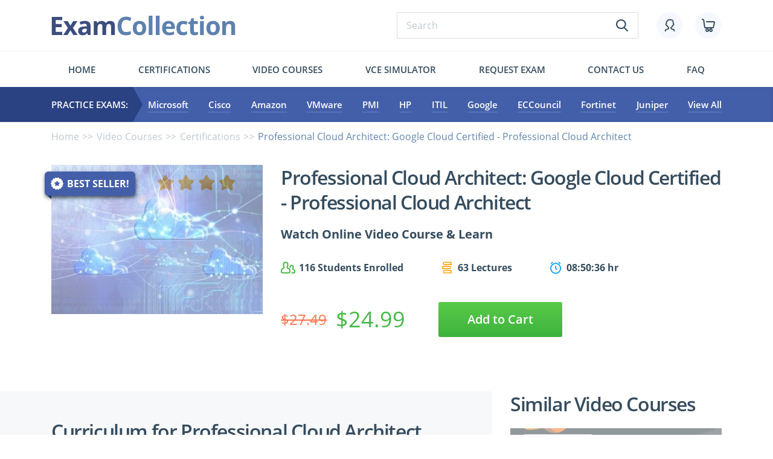

--- FILE ---
content_type: text/html; charset=UTF-8
request_url: https://www.examcollection.info/professional-cloud-architect-certification-course
body_size: 112801
content:
<!DOCTYPE html>
<html lang="en">
<head>

 <meta charset="utf-8">
 <base href="https://www.examcollection.info/" />
 
 <title>ExamCollection Professional Cloud Architect - Professional Cloud Architect: Google Cloud Certified - Professional Cloud Architect Certification Training Course</title>
 <meta name="description" content="Professional Cloud Architect - Professional Cloud Architect: Google Cloud Certified - Professional Cloud Architect Certification Training Course to help you Learn, Prepare and Pass Your Exam in first Attempt. This Google certification Training course contains all the necessary information that you need to know before registering for your Professional Cloud Architect. Start your preparation now!">
 
 <meta http-equiv="X-UA-Compatible" content="IE=edge">
 <meta name="viewport" content="width=device-width, initial-scale=1, maximum-scale=5">
 
 <meta property="og:title" content="ExamCollection Professional Cloud Architect - Professional Cloud Architect: Google Cloud Certified - Professional Cloud Architect Certification Training Course" />
 <meta property="og:url" content="https://www.examcollection.info/professional-cloud-architect-certification-course" />
 <meta property="og:description" content="Professional Cloud Architect - Professional Cloud Architect: Google Cloud Certified - Professional Cloud Architect Certification Training Course to help you Learn, Prepare and Pass Your Exam in first Attempt. This Google certification Training course contains all the necessary information that you need to know before registering for your Professional Cloud Architect. Start your preparation now!" />
 <meta property="og:image" content="https://www.examcollection.info/design/img/fb-logo.png" />
 <meta property="og:type" content="website" />
 <meta property="og:site_name" content="Examcollection.info"/>
 <meta name="robots" content="noodp,noydir" />
  <link rel="preload" href="/design/template/css/main.min.css" as="style">
 <link rel="preload" href="/design/template/js/scripts.min.js" as="script">
 <link rel="preload" href="/design/template/fonts/OpenSans-SemiBold.woff2" as="font" type="font/woff2" crossorigin="anonymous">
 <link rel="preload" href="/design/template/fonts/OpenSans-Bold.woff2" as="font" type="font/woff2" crossorigin="anonymous">
 <link rel="preload" href="/design/template/fonts/OpenSans-Regular.woff2" as="font" type="font/woff2" crossorigin="anonymous">
 
 <link rel="stylesheet" href="/design/template/css/main.min.css">
 <link rel="preconnect" href="https://www.google-analytics.com">
 <link rel="preconnect" href="https://www.google.com">
 <link rel="preconnect" href="https://www.googletagmanager.com">
 

<!-- Google tag (gtag.js) -->
<script async src="https://www.googletagmanager.com/gtag/js?id=G-S5Y13Y9Y1B"></script>
<script>
  window.dataLayer = window.dataLayer || [];
  function gtag(){dataLayer.push(arguments);}
  gtag('js', new Date());


  gtag('config', 'G-S5Y13Y9Y1B');
</script>

<style>.contrast{opacity: 0.5;}</style>

</head>

<body class="videoCoursePage">

<div id="customModal" class="opacity-0 invisible flex items-center justify-center h-screen w-screen fixed top-0 bg-[#354c5eb3] bg-opacity-60 transition-opacity duration-300 ease-in-out z-50">
		<div class="bg-white mx-4 pt-4 pr-[87px] pb-[60px] pl-[74px] max-w-[686px] w-full rounded-[40px] border border-1 border-solid border-[#2066DB] relative 768px:px-14 768px:pb-12 600px:px-6 600px:pb-8 transform translate-y-4 transition-transform duration-300 ease-in-out 600px:h-full 600px:overflow-auto no-scrollbar">
			<svg class="fill-[#2066DB] absolute right-6 top-6 cursor-pointer transition-opacity hover:opacity-75 customModal-close" width="18" height="18">
				<use xlink:href="#close-simple"></use>
			</svg>
			<div class="flex flex-col gap-y-9 items-center 768px:gap-y-6">
				<img class="600px:w-44" width="206" height="38" src="https://www.examcollection.com/design/img/pp/exam-collection.webp" alt="ExamCollection" />
				<h1 class="text-2xl font-bold text-center 768px:text-xl">
					Pass IT Certication Exams Guaranteed!
				</h1>
				<div class="flex gap-x-10 items-center 600px:flex-col 600px:gap-y-6">
					<img class="768px:w-36" width="192" height="251" src="https://www.examcollection.com/design/img/pp/exam.webp" alt="exam" />
					<div class="flex flex-col gap-y-6">
						<ul class="flex flex-col gap-y-4 text-[15px] leading-6 768px:text-sm">
							<li class="flex gap-x-2 items-center">
								<div class="min-w-[5px] h-[5px] bg-[#2066DB] rounded-full"></div>
								<span>100% Real Questions from Actual Test</span>
							</li>
							<li class="flex gap-x-2 items-center">
								<div class="min-w-[5px] h-[5px] bg-[#2066DB] rounded-full"></div>
								<span>Accurate Answers Verified by Experts</span>
							</li>
							<li class="flex gap-x-2 items-center">
								<div class="min-w-[5px] h-[5px] bg-[#2066DB] rounded-full"></div>
								<span>Free New Questions Updates</span>
							</li>
							<li class="flex gap-x-2 items-center">
								<div class="min-w-[5px] h-[5px] bg-[#2066DB] rounded-full"></div>
								<span>99.8% Pass Rate Guaranteed</span>
							</li>
							<li class="flex gap-x-2 items-center">
								<div class="min-w-[5px] h-[5px] bg-[#2066DB] rounded-full"></div>
								<span>Exam Simulator Included!</span>
							</li>
						</ul>
						<a href="https://www.examcollection.com/"><button class="w-full px-4 max-w-72 h-[60px] bg-primary text-white rounded flex items-center justify-center transition-opacity hover:opacity-75 text-lg font-medium 768px:text-base">
							Get Your Exam Dumps
						</button></a>
					</div>
				</div>
			</div>
		</div>
	</div>

	<div class="wrapper">
		<div class="contentPage">

			<header class="myHeader">
			
				<div class="container">
					<div class="row">
						<div class="col-md-12">

							<div class="topLine hiddenMobile">

								<a href="https://www.examcollection.info/" class="logo"><img src="/design/template/img/logo.svg" alt="Examcollection.info"></a>
								<div class="topLineElements">

									<form class="typicForm searchForm" name="form_search" action="https://www.examcollection.info/search" method="GET">
										<input type="search" name="q" placeholder="Search" required="">
										<button class="submitBtn" type="submit"><svg><use xlink:href="#search"></use></svg></button>
									</form>

									<div class="topLineIcons">
										<a href="https://www.examcollection.info/login" class="topLineIcon"><svg class="icon"><use xlink:href="#icon_account"></use></svg></a>
										<a href="https://www.examcollection.info/cart" class="topLineIcon"><svg class="icon"><use xlink:href="#icon_cart"></use></svg></a>
									</div>

								</div>

							</div>

							<div class="visibleMobile">
								<div class="topLine">

									<div class="left">
										<svg class="hamburger"><use xlink:href="#hamburger"></use></svg>
										<svg class="search"><use xlink:href="#search"></use></svg>
									</div>

									<a href="https://www.examcollection.info/" class="logo"><img src="/design/template/img/logo.svg" alt="Examcollection.info"></a>

									<div class="right">
										<div class="topLineIcons">
											<a href="https://www.examcollection.info/login" class="topLineIcon "><svg class="icon"><use xlink:href="#icon_account"></use></svg></a>
											<a href="https://www.examcollection.info/cart" class="topLineIcon"><svg class="icon"><use xlink:href="#icon_cart"></use></svg></a>
										</div>
									</div>

								</div>

								<form class="typicForm searchForm" name="form_search" action="https://www.examcollection.info/search" method="GET">
										<input type="search" name="q" placeholder="Search" required="">
										<button class="submitBtn" type="submit" name="sa"><svg><use xlink:href="#search"></use></svg></button>
								</form>

								<div class="menuMobileWrap">

									<div class="top">

										<svg class="hamburger"><use xlink:href="#hamburger"></use></svg>

										<form class="typicForm searchForm" name="form_search" action="https://www.examcollection.info/search" method="GET">
											<input type="search" name="q" placeholder="Search" required="">
											<button class="submitBtn" type="submit" name="sa"><svg><use xlink:href="#search"></use></svg></button>
										</form>

									</div>

									<ul class="bottom">
																					<li><a href="https://www.examcollection.info/login"><svg><use xlink:href="#icon_account"></use></svg>Login/Register</a></li>
																				<li><a href="https://www.examcollection.info/contact"><svg><use xlink:href="#icon_contact"></use></svg>Contact</a></li>
										<li><a href="https://www.examcollection.info/faq"><svg><use xlink:href="#icon_faq"></use></svg>FAQ</a></li>
										<li><a href="https://www.examcollection.info/newvce"><svg><use xlink:href="#icon_newfiles"></use></svg>New files</a></li>
										<li><a href="https://www.examcollection.info/certification-course"><svg><use xlink:href="#icon_jobs"></use></svg>Video Courses</a></li>
										<li><a href="http://www.avanset.com/vce-simulator.html"><svg><use xlink:href="#icon_simulator"></use></svg>Vce simulator</a></li>
										<li><a href="https://www.examcollection.info/examrequest"><svg><use xlink:href="#icon_request-exam"></use></svg>Request exam</a></li>
									</ul>

								</div>

							</div>

							<ul class="menuFirst hiddenMobile">
								<li class=""><a href="https://www.examcollection.info/">Home</a></li>
								<li class=""><a href="https://www.examcollection.info/certifications">Certifications</a></li>
								<li class=""><a href="https://www.examcollection.info/certification-course">Video Courses</a></li>
								<li><a href="http://www.avanset.com/vce-simulator.html" target="_blank">Vce simulator</a></li>
								<li class=""><a href="https://www.examcollection.info/examrequest">Request exam</a></li>
								<li class=""><a href="https://www.examcollection.info/contact">Contact us</a></li>
								<li class=""><a href="https://www.examcollection.info/faq">FAQ</a></li>
							</ul>

						</div>
					</div>
				</div>

				<div class="menuSecondWrap">

					<div class="container">
						<div class="row">
							<div class="col-md-12">

									<div class="flexWrap">

										<div class="practiceExam">Practice Exams:</div>

										<ul class="secondMenu">
											<li><a href="https://www.examcollection.info/microsoft-certifications-exams">Microsoft</a></li>
											<li><a href="https://www.examcollection.info/cisco-certifications-exams">Cisco</a></li>
											<li><a href="https://www.examcollection.info/amazon-certifications-exams">Amazon</a></li>
											<li><a href="https://www.examcollection.info/vmware-certifications-exams">VMware</a></li>
											<li><a href="https://www.examcollection.info/pmi-certifications-exams">PMI</a></li>
											<li><a href="https://www.examcollection.info/hp-certifications-exams">HP</a></li>
											<li><a href="https://www.examcollection.info/itil-certifications-exams">ITIL</a></li>
											<li><a href="https://www.examcollection.info/google-certifications-exams">Google</a></li>
											<li><a href="https://www.examcollection.info/eccouncil-certifications-exams">ECCouncil</a></li>
											<li><a href="https://www.examcollection.info/fortinet-certifications-exams">Fortinet</a></li>
											<li><a href="https://www.examcollection.info/juniper-certifications-exams">Juniper</a></li>
											<li><a href="https://www.examcollection.info/certifications">View All</a></li>
										</ul>

									</div>

							</div>
						</div>
					</div>

				</div>

			</header>
			
			<section class="sPracticeExam">
<div class="container">

	<div class="row">
		<div class="col-md-12">
			<ul class="brearCrumb">
				<li><a href="https://www.examcollection.info/">Home</a></li>
				<li><a href="https://www.examcollection.info/certification-course">Video Courses</a></li>
								<li><a href="https://www.examcollection.info/tutorials/certifications.html">Certifications</a></li>
				<li>Professional Cloud Architect: Google Cloud Certified - Professional Cloud Architect</li>
			</ul>
		</div>
	</div>

	<div class="row videoCourseTop">
		<div class="col-lg-4">
			<div class="videoCourseImg">

				<div class="bestSellerWrap">
					<div class="bestSellerIcon"><img src="/design/template/img/bestSeller.png" alt="BestSeller"></div>
					<div class="bestSellerText">Best Seller!</div>
				</div>

				<!-- swith class star4_5, star4, star3_5, star3, star2_5, star2, star1_5, star1 -->
				<div class="stars star4"> 
					<svg><use xlink:href="#icon_star"></use></svg>
					<svg><use xlink:href="#icon_star"></use></svg>
					<svg><use xlink:href="#icon_star"></use></svg>
					<svg><use xlink:href="#icon_star"></use></svg>
					<svg><use xlink:href="#icon_star"></use></svg>
				</div>

								<div class="visibleMobile addToCart">
					<div class="prices">
						<div class="pricesOld">$27.49</div>
						<div class="pricesNew">$24.99</div>
					</div>
				</div>
								
				<img src="/design/img/courses/8994.jpg" alt="Professional Cloud Architect: Google Cloud Certified - Professional Cloud Architect" class="contrast">
			</div>
		</div>

		<div class="col-lg-8">
			<div class="videoCourseTopInfo">
				<p class="h2">Professional Cloud Architect: Google Cloud Certified - Professional Cloud Architect</p>
								<p class="h3 bold">Watch Online Video Course &amp; Learn</p>
								<!--<p class="only1920">Have you ever prepared for a certification exam using PDFs or braindumps? If yes, then I think you will agree with me that using practice test software is more comfortable and efficient. Lorem ipsum dolor sit amet, consectetur adipisicing. If yes, then I think you will agree with me that using practice test software is more comfortable and efficient. Lorem ipsum dolor sit amet, consectetur adipisicing.</p>-->

				<div class="advantages">
					<div class="advant">
						<svg><use xlink:href="#icon_men"></use></svg>
						<div>116 Students Enrolled</div>
					</div>
					<div class="advant">
						<svg><use xlink:href="#icon_lectures"></use></svg>
						<div>63 Lectures</div>
					</div>
					<div class="advant">
						<svg><use xlink:href="#icon_time"></use></svg>
						<div>08:50:36 hr</div>
					</div>
				</div>
<!-- paid video -->
		<form class="typicForm addToCart" method="post" action="https://www.examcollection.info/cart">
		<input type="hidden" name="vp" value="none">
		<input type="hidden" name="act" value="add_checkout">
		<input type="hidden" name="id" value="12439" />
		<div class="prices hiddenMobile">
			<div class="pricesOld">$27.49</div>
			<div class="pricesNew">$24.99</div>
		</div>
		<button class="myBtn" type="submit" rel="nofollow" value="Add to Cart">Add to Cart</button>
	</form>
				</div>
		</div>
		<!--<div class="col-lg-12">
			<p class="less1920">Have you ever prepared for a certification exam using PDFs or braindumps? If yes, then I think you will agree with me that using practice test software is more comfortable and efficient. Lorem ipsum dolor sit amet, consectetur adipisicing. <a href="" class="loadMoreLink hoverUnderline">Load More</a></p>
			<p class="hiddenText">Lorem ipsum dolor sit amet, consectetur adipisicing. If yes, then I think you will agree with me that using practice test software is more comfortable and efficient. Lorem ipsum dolor sit amet, consectetur adipisicing.</p>
		</div>-->

	</div>

	<div class="row">
		<div class="col-lg-8">
			<div class="videoWrap"><a name="curriculum"></a>
				<p class="h2" id="curriculum">Curriculum for Professional Cloud Architect Video Course</p>
				<div class="videoCarousel owl-carousel">

										<div class="videoItem active" onClick="slideVdList(1,this);return true;">
						<div class="videoItemImg">
							<div class="videoItemInfo">
								<div class="videoItemNumber">1</div>
								<div class="videoItemTitle">Introduction to the Google Cloud Platform Architect Exam Prep Course</div>
							</div>
							<img src="/design/template/img/hot-training-img.png" alt="Introduction to the Google Cloud Platform Architect Exam Prep Course">
						</div>
						
						<div class="advantagesWrap">
							<div class="advantages">
								<div class="advant">
									<svg><use xlink:href="#icon_lectures"></use></svg>
									<div>6 Lectures</div>
								</div>
								<div class="advant">
									<svg><use xlink:href="#icon_time"></use></svg>
									<div>Time 00:26:35</div>
								</div>
							</div>
						</div>

					</div>
										<div class="videoItem " onClick="slideVdList(2,this);return true;">
						<div class="videoItemImg">
							<div class="videoItemInfo">
								<div class="videoItemNumber">2</div>
								<div class="videoItemTitle">Introduction to Google Cloud Platform (GCP)</div>
							</div>
							<img src="/design/template/img/hot-training-img.png" alt="Introduction to Google Cloud Platform (GCP)">
						</div>
						
						<div class="advantagesWrap">
							<div class="advantages">
								<div class="advant">
									<svg><use xlink:href="#icon_lectures"></use></svg>
									<div>6 Lectures</div>
								</div>
								<div class="advant">
									<svg><use xlink:href="#icon_time"></use></svg>
									<div>Time 00:48:18</div>
								</div>
							</div>
						</div>

					</div>
										<div class="videoItem " onClick="slideVdList(3,this);return true;">
						<div class="videoItemImg">
							<div class="videoItemInfo">
								<div class="videoItemNumber">3</div>
								<div class="videoItemTitle">Virtual Machines</div>
							</div>
							<img src="/design/template/img/hot-training-img.png" alt="Virtual Machines">
						</div>
						
						<div class="advantagesWrap">
							<div class="advantages">
								<div class="advant">
									<svg><use xlink:href="#icon_lectures"></use></svg>
									<div>4 Lectures</div>
								</div>
								<div class="advant">
									<svg><use xlink:href="#icon_time"></use></svg>
									<div>Time 00:54:27</div>
								</div>
							</div>
						</div>

					</div>
										<div class="videoItem " onClick="slideVdList(4,this);return true;">
						<div class="videoItemImg">
							<div class="videoItemInfo">
								<div class="videoItemNumber">4</div>
								<div class="videoItemTitle">Virtual Networking</div>
							</div>
							<img src="/design/template/img/hot-training-img.png" alt="Virtual Networking">
						</div>
						
						<div class="advantagesWrap">
							<div class="advantages">
								<div class="advant">
									<svg><use xlink:href="#icon_lectures"></use></svg>
									<div>2 Lectures</div>
								</div>
								<div class="advant">
									<svg><use xlink:href="#icon_time"></use></svg>
									<div>Time 00:18:29</div>
								</div>
							</div>
						</div>

					</div>
										<div class="videoItem " onClick="slideVdList(5,this);return true;">
						<div class="videoItemImg">
							<div class="videoItemInfo">
								<div class="videoItemNumber">5</div>
								<div class="videoItemTitle">Identity Management</div>
							</div>
							<img src="/design/template/img/hot-training-img.png" alt="Identity Management">
						</div>
						
						<div class="advantagesWrap">
							<div class="advantages">
								<div class="advant">
									<svg><use xlink:href="#icon_lectures"></use></svg>
									<div>2 Lectures</div>
								</div>
								<div class="advant">
									<svg><use xlink:href="#icon_time"></use></svg>
									<div>Time 00:18:13</div>
								</div>
							</div>
						</div>

					</div>
										<div class="videoItem " onClick="slideVdList(6,this);return true;">
						<div class="videoItemImg">
							<div class="videoItemInfo">
								<div class="videoItemNumber">6</div>
								<div class="videoItemTitle">Managing Your Resources</div>
							</div>
							<img src="/design/template/img/hot-training-img.png" alt="Managing Your Resources">
						</div>
						
						<div class="advantagesWrap">
							<div class="advantages">
								<div class="advant">
									<svg><use xlink:href="#icon_lectures"></use></svg>
									<div>8 Lectures</div>
								</div>
								<div class="advant">
									<svg><use xlink:href="#icon_time"></use></svg>
									<div>Time 01:21:40</div>
								</div>
							</div>
						</div>

					</div>
										<div class="videoItem " onClick="slideVdList(7,this);return true;">
						<div class="videoItemImg">
							<div class="videoItemInfo">
								<div class="videoItemNumber">7</div>
								<div class="videoItemTitle">Containers</div>
							</div>
							<img src="/design/template/img/hot-training-img.png" alt="Containers">
						</div>
						
						<div class="advantagesWrap">
							<div class="advantages">
								<div class="advant">
									<svg><use xlink:href="#icon_lectures"></use></svg>
									<div>2 Lectures</div>
								</div>
								<div class="advant">
									<svg><use xlink:href="#icon_time"></use></svg>
									<div>Time 00:18:54</div>
								</div>
							</div>
						</div>

					</div>
										<div class="videoItem " onClick="slideVdList(8,this);return true;">
						<div class="videoItemImg">
							<div class="videoItemInfo">
								<div class="videoItemNumber">8</div>
								<div class="videoItemTitle">Storage and Data Services</div>
							</div>
							<img src="/design/template/img/hot-training-img.png" alt="Storage and Data Services">
						</div>
						
						<div class="advantagesWrap">
							<div class="advantages">
								<div class="advant">
									<svg><use xlink:href="#icon_lectures"></use></svg>
									<div>12 Lectures</div>
								</div>
								<div class="advant">
									<svg><use xlink:href="#icon_time"></use></svg>
									<div>Time 02:18:10</div>
								</div>
							</div>
						</div>

					</div>
										<div class="videoItem " onClick="slideVdList(9,this);return true;">
						<div class="videoItemImg">
							<div class="videoItemInfo">
								<div class="videoItemNumber">9</div>
								<div class="videoItemTitle">Developing on GCP</div>
							</div>
							<img src="/design/template/img/hot-training-img.png" alt="Developing on GCP">
						</div>
						
						<div class="advantagesWrap">
							<div class="advantages">
								<div class="advant">
									<svg><use xlink:href="#icon_lectures"></use></svg>
									<div>6 Lectures</div>
								</div>
								<div class="advant">
									<svg><use xlink:href="#icon_time"></use></svg>
									<div>Time 00:35:35</div>
								</div>
							</div>
						</div>

					</div>
										<div class="videoItem " onClick="slideVdList(10,this);return true;">
						<div class="videoItemImg">
							<div class="videoItemInfo">
								<div class="videoItemNumber">10</div>
								<div class="videoItemTitle">Migrating Storage to GCP</div>
							</div>
							<img src="/design/template/img/hot-training-img.png" alt="Migrating Storage to GCP">
						</div>
						
						<div class="advantagesWrap">
							<div class="advantages">
								<div class="advant">
									<svg><use xlink:href="#icon_lectures"></use></svg>
									<div>6 Lectures</div>
								</div>
								<div class="advant">
									<svg><use xlink:href="#icon_time"></use></svg>
									<div>Time 00:31:45</div>
								</div>
							</div>
						</div>

					</div>
										<div class="videoItem " onClick="slideVdList(11,this);return true;">
						<div class="videoItemImg">
							<div class="videoItemInfo">
								<div class="videoItemNumber">11</div>
								<div class="videoItemTitle">Preparing for Google Cloud Certified Professional - Architect Exam</div>
							</div>
							<img src="/design/template/img/hot-training-img.png" alt="Preparing for Google Cloud Certified Professional - Architect Exam">
						</div>
						
						<div class="advantagesWrap">
							<div class="advantages">
								<div class="advant">
									<svg><use xlink:href="#icon_lectures"></use></svg>
									<div>8 Lectures</div>
								</div>
								<div class="advant">
									<svg><use xlink:href="#icon_time"></use></svg>
									<div>Time 00:44:26</div>
								</div>
							</div>
						</div>

					</div>
										<div class="videoItem " onClick="slideVdList(12,this);return true;">
						<div class="videoItemImg">
							<div class="videoItemInfo">
								<div class="videoItemNumber">12</div>
								<div class="videoItemTitle">Final Exam and Thank you</div>
							</div>
							<img src="/design/template/img/hot-training-img.png" alt="Final Exam and Thank you">
						</div>
						
						<div class="advantagesWrap">
							<div class="advantages">
								<div class="advant">
									<svg><use xlink:href="#icon_lectures"></use></svg>
									<div>1 Lectures</div>
								</div>
								<div class="advant">
									<svg><use xlink:href="#icon_time"></use></svg>
									<div>Time 00:14:04</div>
								</div>
							</div>
						</div>

					</div>
									</div>

								<div class="videoListWrap" id="vdlist1" style="display:none;">
					<p class="subH2">Introduction to the Google Cloud Platform Architect Exam Prep Course</p>
					<div class="items">
						<!-- user paid -->
							<!-- user not paid -->
							<div class="item">
								<div class="itemHeader">
									<div class="playBtn"><img src="/design/template/img/playBtn.svg" alt="Play"></div>
									<div class="ellipsis">1. Course Introduction</div>
								</div>
								<div class="itemTime">02:41</div>
							</div>
														
													<!-- user paid -->
							<!-- user not paid -->
							<div class="item">
								<div class="itemHeader">
									<div class="playBtn"><img src="/design/template/img/playBtn.svg" alt="Play"></div>
									<div class="ellipsis">2. What this course will cover and What it wont cover.</div>
								</div>
								<div class="itemTime">02:17</div>
							</div>
														
													<!-- user paid -->
							<!-- user not paid -->
							<div class="item">
								<div class="itemHeader">
									<div class="playBtn"><img src="/design/template/img/playBtn.svg" alt="Play"></div>
									<div class="ellipsis">3. What are the Google Cloud Platform Certifications? GCP Certified</div>
								</div>
								<div class="itemTime">02:10</div>
							</div>
														
													<!-- user paid -->
							<!-- user not paid -->
							<div class="item">
								<div class="itemHeader">
									<div class="playBtn"><img src="/design/template/img/playBtn.svg" alt="Play"></div>
									<div class="ellipsis">4. What is a Google Cloud Platform Certified Architect?</div>
								</div>
								<div class="itemTime">05:30</div>
							</div>
														
													<!-- user paid -->
							<!-- user not paid -->
							<div class="item">
								<div class="itemHeader">
									<div class="playBtn"><img src="/design/template/img/playBtn.svg" alt="Play"></div>
									<div class="ellipsis">5. The Technical Review - High Level -- before we start on specific topics..</div>
								</div>
								<div class="itemTime">10:59</div>
							</div>
														
													<!-- user paid -->
							<!-- user not paid -->
							<div class="item">
								<div class="itemHeader">
									<div class="playBtn"><img src="/design/template/img/playBtn.svg" alt="Play"></div>
									<div class="ellipsis">6. Signup for a GCP Free Tier</div>
								</div>
								<div class="itemTime">02:43</div>
							</div>
														
																		</div>
				</div>
								<div class="videoListWrap" id="vdlist2" style="display:none;">
					<p class="subH2">Introduction to Google Cloud Platform (GCP)</p>
					<div class="items">
						<!-- user paid -->
							<!-- user not paid -->
							<div class="item">
								<div class="itemHeader">
									<div class="playBtn"><img src="/design/template/img/playBtn.svg" alt="Play"></div>
									<div class="ellipsis">1. Introduction to Google Cloud Platform</div>
								</div>
								<div class="itemTime">07:53</div>
							</div>
														
													<!-- user paid -->
							<!-- user not paid -->
							<div class="item">
								<div class="itemHeader">
									<div class="playBtn"><img src="/design/template/img/playBtn.svg" alt="Play"></div>
									<div class="ellipsis">2. Demo - GCP Console</div>
								</div>
								<div class="itemTime">19:51</div>
							</div>
														
													<!-- user paid -->
							<!-- user not paid -->
							<div class="item">
								<div class="itemHeader">
									<div class="playBtn"><img src="/design/template/img/playBtn.svg" alt="Play"></div>
									<div class="ellipsis">3. GCP Regions and Zones</div>
								</div>
								<div class="itemTime">05:12</div>
							</div>
														
													<!-- user paid -->
							<!-- user not paid -->
							<div class="item">
								<div class="itemHeader">
									<div class="playBtn"><img src="/design/template/img/playBtn.svg" alt="Play"></div>
									<div class="ellipsis">4. Demo - GCP SDK &amp; CLI</div>
								</div>
								<div class="itemTime">07:51</div>
							</div>
														
													<!-- user paid -->
							<!-- user not paid -->
							<div class="item">
								<div class="itemHeader">
									<div class="playBtn"><img src="/design/template/img/playBtn.svg" alt="Play"></div>
									<div class="ellipsis">5. Demo on Quotas</div>
								</div>
								<div class="itemTime">01:12</div>
							</div>
														
													<!-- user paid -->
							<!-- user not paid -->
							<div class="item">
								<div class="itemHeader">
									<div class="playBtn"><img src="/design/template/img/playBtn.svg" alt="Play"></div>
									<div class="ellipsis">6. GCP Pricing Calculator</div>
								</div>
								<div class="itemTime">06:20</div>
							</div>
														
																		</div>
				</div>
								<div class="videoListWrap" id="vdlist3" style="display:none;">
					<p class="subH2">Virtual Machines</p>
					<div class="items">
						<!-- user paid -->
							<!-- user not paid -->
							<div class="item">
								<div class="itemHeader">
									<div class="playBtn"><img src="/design/template/img/playBtn.svg" alt="Play"></div>
									<div class="ellipsis">1. Virtual Machines in GCP</div>
								</div>
								<div class="itemTime">18:59</div>
							</div>
														
													<!-- user paid -->
							<!-- user not paid -->
							<div class="item">
								<div class="itemHeader">
									<div class="playBtn"><img src="/design/template/img/playBtn.svg" alt="Play"></div>
									<div class="ellipsis">2. Virtual Machines in GCP - Lecture 2</div>
								</div>
								<div class="itemTime">07:26</div>
							</div>
														
													<!-- user paid -->
							<!-- user not paid -->
							<div class="item">
								<div class="itemHeader">
									<div class="playBtn"><img src="/design/template/img/playBtn.svg" alt="Play"></div>
									<div class="ellipsis">3. Virtual Machines Console Walkthru</div>
								</div>
								<div class="itemTime">19:51</div>
							</div>
														
													<!-- user paid -->
							<!-- user not paid -->
							<div class="item">
								<div class="itemHeader">
									<div class="playBtn"><img src="/design/template/img/playBtn.svg" alt="Play"></div>
									<div class="ellipsis">4. Demo - Create A VM Instance</div>
								</div>
								<div class="itemTime">07:25</div>
							</div>
														
																		</div>
				</div>
								<div class="videoListWrap" id="vdlist4" style="display:none;">
					<p class="subH2">Virtual Networking</p>
					<div class="items">
						<!-- user paid -->
							<!-- user not paid -->
							<div class="item">
								<div class="itemHeader">
									<div class="playBtn"><img src="/design/template/img/playBtn.svg" alt="Play"></div>
									<div class="ellipsis">1. Virtual Networking with GCP</div>
								</div>
								<div class="itemTime">14:21</div>
							</div>
														
													<!-- user paid -->
							<!-- user not paid -->
							<div class="item">
								<div class="itemHeader">
									<div class="playBtn"><img src="/design/template/img/playBtn.svg" alt="Play"></div>
									<div class="ellipsis">2. Demo - VPC</div>
								</div>
								<div class="itemTime">03:42</div>
							</div>
														
																		</div>
				</div>
								<div class="videoListWrap" id="vdlist5" style="display:none;">
					<p class="subH2">Identity Management</p>
					<div class="items">
						<!-- user paid -->
							<!-- user not paid -->
							<div class="item">
								<div class="itemHeader">
									<div class="playBtn"><img src="/design/template/img/playBtn.svg" alt="Play"></div>
									<div class="ellipsis">1. Identity Management</div>
								</div>
								<div class="itemTime">15:24</div>
							</div>
														
													<!-- user paid -->
							<!-- user not paid -->
							<div class="item">
								<div class="itemHeader">
									<div class="playBtn"><img src="/design/template/img/playBtn.svg" alt="Play"></div>
									<div class="ellipsis">2. Cloud Identity Proxy</div>
								</div>
								<div class="itemTime">02:49</div>
							</div>
														
																		</div>
				</div>
								<div class="videoListWrap" id="vdlist6" style="display:none;">
					<p class="subH2">Managing Your Resources</p>
					<div class="items">
						<!-- user paid -->
							<!-- user not paid -->
							<div class="item">
								<div class="itemHeader">
									<div class="playBtn"><img src="/design/template/img/playBtn.svg" alt="Play"></div>
									<div class="ellipsis">1. GCP Cloud Resource Manager</div>
								</div>
								<div class="itemTime">04:48</div>
							</div>
														
													<!-- user paid -->
							<!-- user not paid -->
							<div class="item">
								<div class="itemHeader">
									<div class="playBtn"><img src="/design/template/img/playBtn.svg" alt="Play"></div>
									<div class="ellipsis">2. GCP Resources - Zonal, Regional and Multi-Regional</div>
								</div>
								<div class="itemTime">09:43</div>
							</div>
														
													<!-- user paid -->
							<!-- user not paid -->
							<div class="item">
								<div class="itemHeader">
									<div class="playBtn"><img src="/design/template/img/playBtn.svg" alt="Play"></div>
									<div class="ellipsis">3. Demo - GCP Projects</div>
								</div>
								<div class="itemTime">05:07</div>
							</div>
														
													<!-- user paid -->
							<!-- user not paid -->
							<div class="item">
								<div class="itemHeader">
									<div class="playBtn"><img src="/design/template/img/playBtn.svg" alt="Play"></div>
									<div class="ellipsis">4. GCP Billing</div>
								</div>
								<div class="itemTime">04:41</div>
							</div>
														
													<!-- user paid -->
							<!-- user not paid -->
							<div class="item">
								<div class="itemHeader">
									<div class="playBtn"><img src="/design/template/img/playBtn.svg" alt="Play"></div>
									<div class="ellipsis">5. Demo - GCP Billing</div>
								</div>
								<div class="itemTime">06:56</div>
							</div>
														
													<!-- user paid -->
							<!-- user not paid -->
							<div class="item">
								<div class="itemHeader">
									<div class="playBtn"><img src="/design/template/img/playBtn.svg" alt="Play"></div>
									<div class="ellipsis">6. Google Stackdriver Must Know</div>
								</div>
								<div class="itemTime">16:33</div>
							</div>
														
													<!-- user paid -->
							<!-- user not paid -->
							<div class="item">
								<div class="itemHeader">
									<div class="playBtn"><img src="/design/template/img/playBtn.svg" alt="Play"></div>
									<div class="ellipsis">7. Cloud Data Storage Monitoring with Stackdriver</div>
								</div>
								<div class="itemTime">13:42</div>
							</div>
														
													<!-- user paid -->
							<!-- user not paid -->
							<div class="item">
								<div class="itemHeader">
									<div class="playBtn"><img src="/design/template/img/playBtn.svg" alt="Play"></div>
									<div class="ellipsis">8. Demo - Google Stackdriver Demo Must Know Cloud Architect</div>
								</div>
								<div class="itemTime">19:49</div>
							</div>
														
																		</div>
				</div>
								<div class="videoListWrap" id="vdlist7" style="display:none;">
					<p class="subH2">Containers</p>
					<div class="items">
						<!-- user paid -->
							<!-- user not paid -->
							<div class="item">
								<div class="itemHeader">
									<div class="playBtn"><img src="/design/template/img/playBtn.svg" alt="Play"></div>
									<div class="ellipsis">1. Containers</div>
								</div>
								<div class="itemTime">11:38</div>
							</div>
														
													<!-- user paid -->
							<!-- user not paid -->
							<div class="item">
								<div class="itemHeader">
									<div class="playBtn"><img src="/design/template/img/playBtn.svg" alt="Play"></div>
									<div class="ellipsis">2. GCP Container Engine Demo</div>
								</div>
								<div class="itemTime">07:16</div>
							</div>
														
																		</div>
				</div>
								<div class="videoListWrap" id="vdlist8" style="display:none;">
					<p class="subH2">Storage and Data Services</p>
					<div class="items">
						<!-- user paid -->
							<!-- user not paid -->
							<div class="item">
								<div class="itemHeader">
									<div class="playBtn"><img src="/design/template/img/playBtn.svg" alt="Play"></div>
									<div class="ellipsis">1. Storage Options Overview</div>
								</div>
								<div class="itemTime">07:46</div>
							</div>
														
													<!-- user paid -->
							<!-- user not paid -->
							<div class="item">
								<div class="itemHeader">
									<div class="playBtn"><img src="/design/template/img/playBtn.svg" alt="Play"></div>
									<div class="ellipsis">2. Cloud Platform Data Storage Security</div>
								</div>
								<div class="itemTime">07:30</div>
							</div>
														
													<!-- user paid -->
							<!-- user not paid -->
							<div class="item">
								<div class="itemHeader">
									<div class="playBtn"><img src="/design/template/img/playBtn.svg" alt="Play"></div>
									<div class="ellipsis">3. Cloud Storage Overview Part 2</div>
								</div>
								<div class="itemTime">08:37</div>
							</div>
														
													<!-- user paid -->
							<!-- user not paid -->
							<div class="item">
								<div class="itemHeader">
									<div class="playBtn"><img src="/design/template/img/playBtn.svg" alt="Play"></div>
									<div class="ellipsis">4. Storage Basics Demo Part1</div>
								</div>
								<div class="itemTime">18:28</div>
							</div>
														
													<!-- user paid -->
							<!-- user not paid -->
							<div class="item">
								<div class="itemHeader">
									<div class="playBtn"><img src="/design/template/img/playBtn.svg" alt="Play"></div>
									<div class="ellipsis">5. Storage Basics Demo Part 2</div>
								</div>
								<div class="itemTime">06:02</div>
							</div>
														
													<!-- user paid -->
							<!-- user not paid -->
							<div class="item">
								<div class="itemHeader">
									<div class="playBtn"><img src="/design/template/img/playBtn.svg" alt="Play"></div>
									<div class="ellipsis">6. Cloud Storage Overview Part 1 of 2</div>
								</div>
								<div class="itemTime">18:34</div>
							</div>
														
													<!-- user paid -->
							<!-- user not paid -->
							<div class="item">
								<div class="itemHeader">
									<div class="playBtn"><img src="/design/template/img/playBtn.svg" alt="Play"></div>
									<div class="ellipsis">7. Cloud Storage Demo Part 1 of 2</div>
								</div>
								<div class="itemTime">16:02</div>
							</div>
														
													<!-- user paid -->
							<!-- user not paid -->
							<div class="item">
								<div class="itemHeader">
									<div class="playBtn"><img src="/design/template/img/playBtn.svg" alt="Play"></div>
									<div class="ellipsis">8. Cloud Storage Demo Part 2 of 2</div>
								</div>
								<div class="itemTime">12:48</div>
							</div>
														
													<!-- user paid -->
							<!-- user not paid -->
							<div class="item">
								<div class="itemHeader">
									<div class="playBtn"><img src="/design/template/img/playBtn.svg" alt="Play"></div>
									<div class="ellipsis">9. Cloud SQL Demo</div>
								</div>
								<div class="itemTime">13:41</div>
							</div>
														
													<!-- user paid -->
							<!-- user not paid -->
							<div class="item">
								<div class="itemHeader">
									<div class="playBtn"><img src="/design/template/img/playBtn.svg" alt="Play"></div>
									<div class="ellipsis">10. Cloud Spanner 101</div>
								</div>
								<div class="itemTime">11:03</div>
							</div>
														
													<!-- user paid -->
							<!-- user not paid -->
							<div class="item">
								<div class="itemHeader">
									<div class="playBtn"><img src="/design/template/img/playBtn.svg" alt="Play"></div>
									<div class="ellipsis">11. Cloud Datastore Overview</div>
								</div>
								<div class="itemTime">07:38</div>
							</div>
														
													<!-- user paid -->
							<!-- user not paid -->
							<div class="item">
								<div class="itemHeader">
									<div class="playBtn"><img src="/design/template/img/playBtn.svg" alt="Play"></div>
									<div class="ellipsis">12. Cloud Bigtable</div>
								</div>
								<div class="itemTime">07:16</div>
							</div>
														
																		</div>
				</div>
								<div class="videoListWrap" id="vdlist9" style="display:none;">
					<p class="subH2">Developing on GCP</p>
					<div class="items">
						<!-- user paid -->
							<!-- user not paid -->
							<div class="item">
								<div class="itemHeader">
									<div class="playBtn"><img src="/design/template/img/playBtn.svg" alt="Play"></div>
									<div class="ellipsis">1. App Engine Virtual Machines - PaaS</div>
								</div>
								<div class="itemTime">04:53</div>
							</div>
														
													<!-- user paid -->
							<!-- user not paid -->
							<div class="item">
								<div class="itemHeader">
									<div class="playBtn"><img src="/design/template/img/playBtn.svg" alt="Play"></div>
									<div class="ellipsis">2. App Engine Demo</div>
								</div>
								<div class="itemTime">08:54</div>
							</div>
														
													<!-- user paid -->
							<!-- user not paid -->
							<div class="item">
								<div class="itemHeader">
									<div class="playBtn"><img src="/design/template/img/playBtn.svg" alt="Play"></div>
									<div class="ellipsis">3. Cloud PUB/SUB</div>
								</div>
								<div class="itemTime">10:21</div>
							</div>
														
													<!-- user paid -->
							<!-- user not paid -->
							<div class="item">
								<div class="itemHeader">
									<div class="playBtn"><img src="/design/template/img/playBtn.svg" alt="Play"></div>
									<div class="ellipsis">4. Cloud Endpoints</div>
								</div>
								<div class="itemTime">02:22</div>
							</div>
														
													<!-- user paid -->
							<!-- user not paid -->
							<div class="item">
								<div class="itemHeader">
									<div class="playBtn"><img src="/design/template/img/playBtn.svg" alt="Play"></div>
									<div class="ellipsis">5. Cloud Functions</div>
								</div>
								<div class="itemTime">05:27</div>
							</div>
														
													<!-- user paid -->
							<!-- user not paid -->
							<div class="item">
								<div class="itemHeader">
									<div class="playBtn"><img src="/design/template/img/playBtn.svg" alt="Play"></div>
									<div class="ellipsis">6. Dev Ops</div>
								</div>
								<div class="itemTime">03:38</div>
							</div>
														
																		</div>
				</div>
								<div class="videoListWrap" id="vdlist10" style="display:none;">
					<p class="subH2">Migrating Storage to GCP</p>
					<div class="items">
						<!-- user paid -->
							<!-- user not paid -->
							<div class="item">
								<div class="itemHeader">
									<div class="playBtn"><img src="/design/template/img/playBtn.svg" alt="Play"></div>
									<div class="ellipsis">1. Should you use gsutil or Cloud Storage Transfer Service?</div>
								</div>
								<div class="itemTime">04:51</div>
							</div>
														
													<!-- user paid -->
							<!-- user not paid -->
							<div class="item">
								<div class="itemHeader">
									<div class="playBtn"><img src="/design/template/img/playBtn.svg" alt="Play"></div>
									<div class="ellipsis">2. Cloud Storage Transfer Service</div>
								</div>
								<div class="itemTime">07:45</div>
							</div>
														
													<!-- user paid -->
							<!-- user not paid -->
							<div class="item">
								<div class="itemHeader">
									<div class="playBtn"><img src="/design/template/img/playBtn.svg" alt="Play"></div>
									<div class="ellipsis">3. Cloud Storage Migrate Buckets from GCP Regions - Demo</div>
								</div>
								<div class="itemTime">11:36</div>
							</div>
														
													<!-- user paid -->
							<!-- user not paid -->
							<div class="item">
								<div class="itemHeader">
									<div class="playBtn"><img src="/design/template/img/playBtn.svg" alt="Play"></div>
									<div class="ellipsis">4. Gsutil</div>
								</div>
								<div class="itemTime">03:10</div>
							</div>
														
													<!-- user paid -->
							<!-- user not paid -->
							<div class="item">
								<div class="itemHeader">
									<div class="playBtn"><img src="/design/template/img/playBtn.svg" alt="Play"></div>
									<div class="ellipsis">5. GCSFUSE</div>
								</div>
								<div class="itemTime">02:34</div>
							</div>
														
													<!-- user paid -->
							<!-- user not paid -->
							<div class="item">
								<div class="itemHeader">
									<div class="playBtn"><img src="/design/template/img/playBtn.svg" alt="Play"></div>
									<div class="ellipsis">6. Offline Media Import / Export</div>
								</div>
								<div class="itemTime">01:50</div>
							</div>
														
																		</div>
				</div>
								<div class="videoListWrap" id="vdlist11" style="display:none;">
					<p class="subH2">Preparing for Google Cloud Certified Professional - Architect Exam</p>
					<div class="items">
						<!-- user paid -->
							<!-- user not paid -->
							<div class="item">
								<div class="itemHeader">
									<div class="playBtn"><img src="/design/template/img/playBtn.svg" alt="Play"></div>
									<div class="ellipsis">1. Rightscale Cloud Compare</div>
								</div>
								<div class="itemTime">06:07</div>
							</div>
														
													<!-- user paid -->
							<!-- user not paid -->
							<div class="item">
								<div class="itemHeader">
									<div class="playBtn"><img src="/design/template/img/playBtn.svg" alt="Play"></div>
									<div class="ellipsis">2. Tips For preparing - Console, White Papers and Resources to study for Exam</div>
								</div>
								<div class="itemTime">14:06</div>
							</div>
														
													<!-- user paid -->
							<!-- user not paid -->
							<div class="item">
								<div class="itemHeader">
									<div class="playBtn"><img src="/design/template/img/playBtn.svg" alt="Play"></div>
									<div class="ellipsis">3. Case Studies on Exam</div>
								</div>
								<div class="itemTime">03:02</div>
							</div>
														
													<!-- user paid -->
							<!-- user not paid -->
							<div class="item">
								<div class="itemHeader">
									<div class="playBtn"><img src="/design/template/img/playBtn.svg" alt="Play"></div>
									<div class="ellipsis">4. How to sign up for the exam</div>
								</div>
								<div class="itemTime">02:11</div>
							</div>
														
													<!-- user paid -->
							<!-- user not paid -->
							<div class="item">
								<div class="itemHeader">
									<div class="playBtn"><img src="/design/template/img/playBtn.svg" alt="Play"></div>
									<div class="ellipsis">5. Using Qwiklabs to learn hands on (Cost involved)</div>
								</div>
								<div class="itemTime">07:06</div>
							</div>
														
													<!-- user paid -->
							<!-- user not paid -->
							<div class="item">
								<div class="itemHeader">
									<div class="playBtn"><img src="/design/template/img/playBtn.svg" alt="Play"></div>
									<div class="ellipsis">6. Google Cloud Icon Library for GCP Cloud Architecture</div>
								</div>
								<div class="itemTime">05:50</div>
							</div>
														
													<!-- user paid -->
							<!-- user not paid -->
							<div class="item">
								<div class="itemHeader">
									<div class="playBtn"><img src="/design/template/img/playBtn.svg" alt="Play"></div>
									<div class="ellipsis">7. Finding Help with Stackoverflow</div>
								</div>
								<div class="itemTime">03:00</div>
							</div>
														
													<!-- user paid -->
							<!-- user not paid -->
							<div class="item">
								<div class="itemHeader">
									<div class="playBtn"><img src="/design/template/img/playBtn.svg" alt="Play"></div>
									<div class="ellipsis">8. Using Codelabs to Learn some GCP for FREE</div>
								</div>
								<div class="itemTime">03:05</div>
							</div>
														
																		</div>
				</div>
								<div class="videoListWrap" id="vdlist12" style="display:none;">
					<p class="subH2">Final Exam and Thank you</p>
					<div class="items">
						<!-- user paid -->
							<!-- user not paid -->
							<div class="item">
								<div class="itemHeader">
									<div class="playBtn"><img src="/design/template/img/playBtn.svg" alt="Play"></div>
									<div class="ellipsis">1. Exam Question Preparation and Review</div>
								</div>
								<div class="itemTime">14:04</div>
							</div>
														
																		</div>
				</div>
				
			</div>

			
						<div class="feedBack">
				<p class="h2">Student Feedback</p>
				<div class="row">
					<div class="col-3">
						<div class="feedBackResult">
							<div class="feedBackNumber">4.5</div>
							<div class="subH2">Good</div>
						</div>
					</div>
					<div class="col-9">
						<div class="progressBarWrap">

							<div class="progressBarItem">
								<div class="progressBarLineWrap">
									<div class="progressBarLine" style="width:41%"></div>
								</div>
								<div class="progressBarPercent">41 %</div>
							</div>
							
							<div class="progressBarItem">
								<div class="progressBarLineWrap">
									<div class="progressBarLine" style="width:59%"></div>
								</div>
								<div class="progressBarPercent">59 %</div>
							</div>

							<div class="progressBarItem">
								<div class="progressBarLineWrap">
									<div class="progressBarLine" style="width:0%"></div>
								</div>
								<div class="progressBarPercent">0 %</div>
							</div>

							<div class="progressBarItem">
								<div class="progressBarLineWrap">
									<div class="progressBarLine" style="width:0%"></div>
								</div>
								<div class="progressBarPercent">0 %</div>
							</div>

							<div class="progressBarItem">
								<div class="progressBarLineWrap">
									<div class="progressBarLine" style="width:0%"></div>
								</div>
								<div class="progressBarPercent">0 %</div>
							</div>

						</div>
					</div>
				</div>
			</div>
			
<!-- Free files -->
<div class="videoCourseTable">
	<p class="h2">Free Professional Cloud Architect Exam Questions in VCE Format</p>

	<table class="hiddenMobile">
		<tr>
			<th>File</th>
			<th>Size</th>
			<th>Downloads</th>
		</tr>
				<tr>
			<td class="addDots"><a href="https://www.examcollection.info/getfile.php?id=1631" title="Google.testking.Professional Cloud Architect.v2022-03-29.by.leja.154q.vce">Google.testking.Professional Cloud Architect.v2022-03-29.by.leja.154q.vce</a></td>
			<td>1.15 MB</td>
			<td>1396</td>
		</tr>
				<tr>
			<td class="addDots"><a href="https://www.examcollection.info/getfile.php?id=1427" title="Google.certkiller.Professional Cloud Architect.v2021-12-16.by.elliott.147q.vce">Google.certkiller.Professional Cloud Architect.v2021-12-16.by.elliott.147q.vce</a></td>
			<td>817.48 KB</td>
			<td>1480</td>
		</tr>
				<tr>
			<td class="addDots"><a href="https://www.examcollection.info/getfile.php?id=1176" title="Google.testkings.Professional Cloud Architect.v2021-09-03.by.kayden.136q.vce">Google.testkings.Professional Cloud Architect.v2021-09-03.by.kayden.136q.vce</a></td>
			<td>721.5 KB</td>
			<td>1543</td>
		</tr>
				<tr>
			<td class="addDots"><a href="https://www.examcollection.info/getfile.php?id=562" title="Google.passcertification.Professional Cloud Architect.v2021-06-03.by.jenson.101q.vce">Google.passcertification.Professional Cloud Architect.v2021-06-03.by.jenson.101q.vce</a></td>
			<td>800.63 KB</td>
			<td>1658</td>
		</tr>
				<tr>
			<td class="addDots"><a href="https://www.examcollection.info/getfile.php?id=220" title="Google.certkey.Professional Cloud Architect.v2020-08-20.by.liumin.100q.vce">Google.certkey.Professional Cloud Architect.v2020-08-20.by.liumin.100q.vce</a></td>
			<td>843.16 KB</td>
			<td>2272</td>
		</tr>
			</table>
	<div class="visibleMobile purchase">
		<div class="examsItems">
			<div class="examItem">
				<div class="el">
					<div class="index">File</div>
					<a href="https://www.examcollection.info/getfile.php?id=220" title="Google.certkey.Professional Cloud Architect.v2020-08-20.by.liumin.100q.vce" class="value">Google.certkey.Professional Cloud Architect.v2020-08-20.by.liumin.100q.vce</a>
				</div>

				<div class="top">
					<div class="el">
						<div class="index">Downloads</div>
						<div class="value">2272</div>
					</div>
					<div class="el">
						<div class="index">Size</div>
						<div class="value">843.16 KB</div>
					</div>
				</div>

				<!-- <div class="top">
					<div class="el">
						<div class="index">Last Comment</div>
						<div class="value">&nbsp;</div>
					</div>
				</div> -->
			</div>
		</div>
	</div>
</div>


			<div class="comments">
				<div class="commentsTitle">
					<div class="h2">Comments</div>
					<span>* The most recent comment are at the top</span>
				</div>
				
				<div class="commentsItems">
									</div>
				
				
				<div class="addComment">
				
					<script type='text/javascript'> var aValidatorMes = []; aValidatorMes['minlen']  = 'Length of `%s0` field should be more than or equal to %s1 characters.'; aValidatorMes['maxlen']  = 'Length of `%s0` field should be less than or equal to %s1 characters.'; aValidatorMes['mineq']  = '`%s0`: field value should be more than %s1.'; aValidatorMes['maxeq']  = '`%s0`: field value should be less than %s1.'; aValidatorMes['min']  = '`%s0`: field value should be more than or equal to %s1.'; aValidatorMes['max']  = '`%s0`: field value should be less than or equal to %s1.'; aValidatorMes['pattern']  = 'Please provide a correct `%s0`.'; aValidatorMes['custom']  = '`%s0`: %s1';</script>
					<script>var aMessages = [];aMessages['js.sure']='Are you sure?';aMessages['js.delete']='Do you really want to delete this %s?';aMessages['js.retire']='Do you really want to retire this %s?';aMessages['js.add_to_cart']='Selected product(s) were added to your shopping cart.\n\n You will see it in "Shopping Cart" block in the top-left corner of this window.';aMessages['js.auth.wait']='This may take a few seconds. Please be patient!';aMessages['js.select_prod']='Please select at least one product.';</script> 
					<p class="h2" id="comment">Add Comments</p>
					<div id="jsErr">

</div>					<form class="typicForm commentForm" method="post" name="commentform" action="https://www.examcollection.info/professional-cloud-architect-certification-course#comment" onSubmit="return  validator_isValid(this, new Array( {'field':'c_name','minlen':1,'pattern':/^\S+/,'message':'Please fill in `Name` field.','title':'Name'},{'field':'c_email','pattern':/^[A-Za-z_0-9\.\-]+@[A-Za-z0-9\.\-]+\.[A-Za-z]{2,}$/,'title':'E-mail'},{'field':'c_text','minlen':1,'pattern':/^\S+/,'message':'Please fill in `Comment` field.','title':'Comment'},{'field':'c_rate','minlen':1,'message':'Please Rate this Course.','title':'Rate Course'},{'field':'c_code','minlen':1,'pattern':/^\S+/,'message':'Please fill in `Verification code` field.','title':'Verification code'}), new Array(), 'jsErr')" id="comment_form">
						<input type="hidden" name="act" value="comment">
						<input type="hidden" name="c_rate" value="1"/>
						<div class="flexInput">
							<label>
								<span class="helpText">Name*</span>
								<input type="text" name="c_name" value="" placeholder="Name" required="">
							</label>
							<label>
								<span class="helpText">E-mail*</span>
																<input type="email" name="c_email" value="" placeholder="E-mail" required="">
								<p>This e-mail will not be published.</p>
															</label>
						</div>
						<label>
							<span class="helpText">Comment*</span>
							<textarea name="c_text" rows="3" placeholder="Write here..." required=""></textarea>
						</label>

						<div class="flexInput withHelpMessage">
							<label>
								<div class="captchaInfo">Type the characters from the picture</div>
								<span class="helpText">Verification*</span>
								<div class="flexCaptcha">
									<input type="text" name="c_code" maxlength="4" placeholder="Code" required="">
									<div class="captchaWrap"><img src="/securimage.php/cid_ECOMM8994" alt="Secure Code"></div>
								</div>
							</label>
							<label></label>
						</div>
						<button class="myBtn" type="submit" title="Submit">Submit</button>
					</form>
				</div>
			</div>
		</div>

		<div class="col-lg-4">
			<div class="hotTrainingCourses">
				<p class="h2">Similar Video Courses</p>
				<div class="items">
											<a href="https://www.examcollection.info/associate-android-developer-certification-course" class="item">
							<div class="imgWrap"><img src="/design/img/courses/9713.jpg" alt="Associate Android Developer" class="contrast"></div>
							<div class="itemAdvantages">
								<div class="itemAdvant">
									<svg><use xlink:href="#icon_men"></use></svg>
									<div>131</div>
								</div>
								<div class="itemAdvant">
									<svg><use xlink:href="#icon_star"></use></svg>
									<div>5.0</div>
								</div>
								<div class="itemAdvant">
									<svg><use xlink:href="#icon_time"></use></svg>
									<div>1 hr</div>
								</div>
							</div>
							<div class="itemPrice">$24.99</div>							<div class="itemTitle h4"><span class="needOverflow">Associate Android Developer</span></div>
						</a>
											<a href="https://www.examcollection.info/associate-cloud-engineer-certification-course" class="item">
							<div class="imgWrap"><img src="/design/img/courses/9567.jpg" alt="Associate Cloud Engineer" class="contrast"></div>
							<div class="itemAdvantages">
								<div class="itemAdvant">
									<svg><use xlink:href="#icon_men"></use></svg>
									<div>93</div>
								</div>
								<div class="itemAdvant">
									<svg><use xlink:href="#icon_star"></use></svg>
									<div>4.7</div>
								</div>
								<div class="itemAdvant">
									<svg><use xlink:href="#icon_time"></use></svg>
									<div>1 hr</div>
								</div>
							</div>
							<div class="itemPrice">$24.99</div>							<div class="itemTitle h4"><span class="needOverflow">Associate Cloud Engineer</span></div>
						</a>
											<a href="https://www.examcollection.info/adwords-fundamentals-certification-course" class="item">
							<div class="imgWrap"><img src="/design/img/courses/4555.jpg" alt="Google AdWords Fundamentals" class="contrast"></div>
							<div class="itemAdvantages">
								<div class="itemAdvant">
									<svg><use xlink:href="#icon_men"></use></svg>
									<div>91</div>
								</div>
								<div class="itemAdvant">
									<svg><use xlink:href="#icon_star"></use></svg>
									<div>4.5</div>
								</div>
								<div class="itemAdvant">
									<svg><use xlink:href="#icon_time"></use></svg>
									<div>1 hr</div>
								</div>
							</div>
							<div class="itemPrice">$24.99</div>							<div class="itemTitle h4"><span class="needOverflow">AdWords Fundamentals - Google AdWords Fundamentals</span></div>
						</a>
											<a href="https://www.examcollection.info/adwords-shopping-advertising-certification-course" class="item">
							<div class="imgWrap"><img src="/design/img/courses/8992.jpg" alt="Google AdWords: Shopping Advertising" class="contrast"></div>
							<div class="itemAdvantages">
								<div class="itemAdvant">
									<svg><use xlink:href="#icon_men"></use></svg>
									<div>132</div>
								</div>
								<div class="itemAdvant">
									<svg><use xlink:href="#icon_star"></use></svg>
									<div>4.5</div>
								</div>
								<div class="itemAdvant">
									<svg><use xlink:href="#icon_time"></use></svg>
									<div>1 hr</div>
								</div>
							</div>
							<div class="itemPrice">$24.99</div>							<div class="itemTitle h4"><span class="needOverflow">AdWords Shopping Advertising - Google AdWords: Shopping Advertising</span></div>
						</a>
											<a href="https://www.examcollection.info/google-analytics-certification-course" class="item">
							<div class="imgWrap"><img src="/design/img/courses/8993.jpg" alt="Google Analytics Individual Qualification (IQ)" class="contrast"></div>
							<div class="itemAdvantages">
								<div class="itemAdvant">
									<svg><use xlink:href="#icon_men"></use></svg>
									<div>101</div>
								</div>
								<div class="itemAdvant">
									<svg><use xlink:href="#icon_star"></use></svg>
									<div>4.4</div>
								</div>
								<div class="itemAdvant">
									<svg><use xlink:href="#icon_time"></use></svg>
									<div>1 hr</div>
								</div>
							</div>
							<div class="itemPrice">$24.99</div>							<div class="itemTitle h4"><span class="needOverflow">Google Analytics - Google Analytics Individual Qualification (IQ)</span></div>
						</a>
											<a href="https://www.examcollection.info/professional-cloud-developer-certification-course" class="item">
							<div class="imgWrap"><img src="/design/img/courses/9692.jpg" alt="Professional Cloud Developer" class="contrast"></div>
							<div class="itemAdvantages">
								<div class="itemAdvant">
									<svg><use xlink:href="#icon_men"></use></svg>
									<div>98</div>
								</div>
								<div class="itemAdvant">
									<svg><use xlink:href="#icon_star"></use></svg>
									<div>5.0</div>
								</div>
								<div class="itemAdvant">
									<svg><use xlink:href="#icon_time"></use></svg>
									<div>20 hrs</div>
								</div>
							</div>
							<div class="itemPrice">$24.99</div>							<div class="itemTitle h4"><span class="needOverflow">Professional Cloud Developer</span></div>
						</a>
											<a href="https://www.examcollection.info/professional-cloud-network-engineer-certification-course" class="item">
							<div class="imgWrap"><img src="/design/img/courses/9628.jpg" alt="Professional Cloud Network Engineer" class="contrast"></div>
							<div class="itemAdvantages">
								<div class="itemAdvant">
									<svg><use xlink:href="#icon_men"></use></svg>
									<div>113</div>
								</div>
								<div class="itemAdvant">
									<svg><use xlink:href="#icon_star"></use></svg>
									<div>5.0</div>
								</div>
								<div class="itemAdvant">
									<svg><use xlink:href="#icon_time"></use></svg>
									<div>9 hrs</div>
								</div>
							</div>
							<div class="itemPrice">$24.99</div>							<div class="itemTitle h4"><span class="needOverflow">Professional Cloud Network Engineer</span></div>
						</a>
											<a href="https://www.examcollection.info/professional-cloud-security-engineer-certification-course" class="item">
							<div class="imgWrap"><img src="/design/img/courses/9708.jpg" alt="Professional Cloud Security Engineer" class="contrast"></div>
							<div class="itemAdvantages">
								<div class="itemAdvant">
									<svg><use xlink:href="#icon_men"></use></svg>
									<div>120</div>
								</div>
								<div class="itemAdvant">
									<svg><use xlink:href="#icon_star"></use></svg>
									<div>5.0</div>
								</div>
								<div class="itemAdvant">
									<svg><use xlink:href="#icon_time"></use></svg>
									<div>11 hrs</div>
								</div>
							</div>
							<div class="itemPrice">$24.99</div>							<div class="itemTitle h4"><span class="needOverflow">Professional Cloud Security Engineer</span></div>
						</a>
											<a href="https://www.examcollection.info/professional-data-engineer-certification-course" class="item">
							<div class="imgWrap"><img src="/design/img/courses/8995.jpg" alt="Professional Data Engineer on Google Cloud Platform" class="contrast"></div>
							<div class="itemAdvantages">
								<div class="itemAdvant">
									<svg><use xlink:href="#icon_men"></use></svg>
									<div>107</div>
								</div>
								<div class="itemAdvant">
									<svg><use xlink:href="#icon_star"></use></svg>
									<div>4.4</div>
								</div>
								<div class="itemAdvant">
									<svg><use xlink:href="#icon_time"></use></svg>
									<div>3 hrs</div>
								</div>
							</div>
							<div class="itemPrice">$24.99</div>							<div class="itemTitle h4"><span class="needOverflow">Professional Data Engineer - Professional Data Engineer on Google Cloud Platform</span></div>
						</a>
									</div>

				<div class="mobileHotCourses">
										<div class="mobileHotCoursesItem">
						<a href="https://www.examcollection.info/associate-android-developer-certification-course" class="mobileHotCoursesItemImg">
							<img src="/design/template/img/hot-training-img.png" alt="Associate Android Developer">
							<div class="mobileHotCoursesItemPrice">$24.99</div>						</a>
						<div class="mobileHotCoursesItemInfo">
							<a href="" class="mobileHotCoursesItemTitle">Associate Android Developer</a>
							<div class="itemAdvantages">
								<div class="itemAdvant">
									<svg><use xlink:href="#icon_men"></use></svg>
									<div>131</div>
								</div>
								<div class="itemAdvant">
									<svg><use xlink:href="#icon_star"></use></svg>
									<div>5.0</div>
								</div>
								<div class="itemAdvant">
									<svg><use xlink:href="#icon_time"></use></svg>
									<div>1 hr</div>
								</div>
							</div>
						</div>
					</div>
										<div class="mobileHotCoursesItem">
						<a href="https://www.examcollection.info/associate-cloud-engineer-certification-course" class="mobileHotCoursesItemImg">
							<img src="/design/template/img/hot-training-img.png" alt="Associate Cloud Engineer">
							<div class="mobileHotCoursesItemPrice">$24.99</div>						</a>
						<div class="mobileHotCoursesItemInfo">
							<a href="" class="mobileHotCoursesItemTitle">Associate Cloud Engineer</a>
							<div class="itemAdvantages">
								<div class="itemAdvant">
									<svg><use xlink:href="#icon_men"></use></svg>
									<div>93</div>
								</div>
								<div class="itemAdvant">
									<svg><use xlink:href="#icon_star"></use></svg>
									<div>4.7</div>
								</div>
								<div class="itemAdvant">
									<svg><use xlink:href="#icon_time"></use></svg>
									<div>1 hr</div>
								</div>
							</div>
						</div>
					</div>
										<div class="mobileHotCoursesItem">
						<a href="https://www.examcollection.info/adwords-fundamentals-certification-course" class="mobileHotCoursesItemImg">
							<img src="/design/template/img/hot-training-img.png" alt="Google AdWords Fundamentals">
							<div class="mobileHotCoursesItemPrice">$24.99</div>						</a>
						<div class="mobileHotCoursesItemInfo">
							<a href="" class="mobileHotCoursesItemTitle">Google AdWords Fundamentals</a>
							<div class="itemAdvantages">
								<div class="itemAdvant">
									<svg><use xlink:href="#icon_men"></use></svg>
									<div>91</div>
								</div>
								<div class="itemAdvant">
									<svg><use xlink:href="#icon_star"></use></svg>
									<div>4.5</div>
								</div>
								<div class="itemAdvant">
									<svg><use xlink:href="#icon_time"></use></svg>
									<div>1 hr</div>
								</div>
							</div>
						</div>
					</div>
										<div class="mobileHotCoursesItem">
						<a href="https://www.examcollection.info/adwords-shopping-advertising-certification-course" class="mobileHotCoursesItemImg">
							<img src="/design/template/img/hot-training-img.png" alt="Google AdWords: Shopping Advertising">
							<div class="mobileHotCoursesItemPrice">$24.99</div>						</a>
						<div class="mobileHotCoursesItemInfo">
							<a href="" class="mobileHotCoursesItemTitle">Google AdWords: Shopping Advertising</a>
							<div class="itemAdvantages">
								<div class="itemAdvant">
									<svg><use xlink:href="#icon_men"></use></svg>
									<div>132</div>
								</div>
								<div class="itemAdvant">
									<svg><use xlink:href="#icon_star"></use></svg>
									<div>4.5</div>
								</div>
								<div class="itemAdvant">
									<svg><use xlink:href="#icon_time"></use></svg>
									<div>1 hr</div>
								</div>
							</div>
						</div>
					</div>
										<div class="mobileHotCoursesItem">
						<a href="https://www.examcollection.info/google-analytics-certification-course" class="mobileHotCoursesItemImg">
							<img src="/design/template/img/hot-training-img.png" alt="Google Analytics Individual Qualification (IQ)">
							<div class="mobileHotCoursesItemPrice">$24.99</div>						</a>
						<div class="mobileHotCoursesItemInfo">
							<a href="" class="mobileHotCoursesItemTitle">Google Analytics Individual Qualification (IQ)</a>
							<div class="itemAdvantages">
								<div class="itemAdvant">
									<svg><use xlink:href="#icon_men"></use></svg>
									<div>101</div>
								</div>
								<div class="itemAdvant">
									<svg><use xlink:href="#icon_star"></use></svg>
									<div>4.4</div>
								</div>
								<div class="itemAdvant">
									<svg><use xlink:href="#icon_time"></use></svg>
									<div>1 hr</div>
								</div>
							</div>
						</div>
					</div>
										<div class="mobileHotCoursesItem">
						<a href="https://www.examcollection.info/professional-cloud-developer-certification-course" class="mobileHotCoursesItemImg">
							<img src="/design/template/img/hot-training-img.png" alt="Professional Cloud Developer">
							<div class="mobileHotCoursesItemPrice">$24.99</div>						</a>
						<div class="mobileHotCoursesItemInfo">
							<a href="" class="mobileHotCoursesItemTitle">Professional Cloud Developer</a>
							<div class="itemAdvantages">
								<div class="itemAdvant">
									<svg><use xlink:href="#icon_men"></use></svg>
									<div>98</div>
								</div>
								<div class="itemAdvant">
									<svg><use xlink:href="#icon_star"></use></svg>
									<div>5.0</div>
								</div>
								<div class="itemAdvant">
									<svg><use xlink:href="#icon_time"></use></svg>
									<div>20 hrs</div>
								</div>
							</div>
						</div>
					</div>
										<div class="mobileHotCoursesItem">
						<a href="https://www.examcollection.info/professional-cloud-network-engineer-certification-course" class="mobileHotCoursesItemImg">
							<img src="/design/template/img/hot-training-img.png" alt="Professional Cloud Network Engineer">
							<div class="mobileHotCoursesItemPrice">$24.99</div>						</a>
						<div class="mobileHotCoursesItemInfo">
							<a href="" class="mobileHotCoursesItemTitle">Professional Cloud Network Engineer</a>
							<div class="itemAdvantages">
								<div class="itemAdvant">
									<svg><use xlink:href="#icon_men"></use></svg>
									<div>113</div>
								</div>
								<div class="itemAdvant">
									<svg><use xlink:href="#icon_star"></use></svg>
									<div>5.0</div>
								</div>
								<div class="itemAdvant">
									<svg><use xlink:href="#icon_time"></use></svg>
									<div>9 hrs</div>
								</div>
							</div>
						</div>
					</div>
										<div class="mobileHotCoursesItem">
						<a href="https://www.examcollection.info/professional-cloud-security-engineer-certification-course" class="mobileHotCoursesItemImg">
							<img src="/design/template/img/hot-training-img.png" alt="Professional Cloud Security Engineer">
							<div class="mobileHotCoursesItemPrice">$24.99</div>						</a>
						<div class="mobileHotCoursesItemInfo">
							<a href="" class="mobileHotCoursesItemTitle">Professional Cloud Security Engineer</a>
							<div class="itemAdvantages">
								<div class="itemAdvant">
									<svg><use xlink:href="#icon_men"></use></svg>
									<div>120</div>
								</div>
								<div class="itemAdvant">
									<svg><use xlink:href="#icon_star"></use></svg>
									<div>5.0</div>
								</div>
								<div class="itemAdvant">
									<svg><use xlink:href="#icon_time"></use></svg>
									<div>11 hrs</div>
								</div>
							</div>
						</div>
					</div>
										<div class="mobileHotCoursesItem">
						<a href="https://www.examcollection.info/professional-data-engineer-certification-course" class="mobileHotCoursesItemImg">
							<img src="/design/template/img/hot-training-img.png" alt="Professional Data Engineer on Google Cloud Platform">
							<div class="mobileHotCoursesItemPrice">$24.99</div>						</a>
						<div class="mobileHotCoursesItemInfo">
							<a href="" class="mobileHotCoursesItemTitle">Professional Data Engineer on Google Cloud Platform</a>
							<div class="itemAdvantages">
								<div class="itemAdvant">
									<svg><use xlink:href="#icon_men"></use></svg>
									<div>107</div>
								</div>
								<div class="itemAdvant">
									<svg><use xlink:href="#icon_star"></use></svg>
									<div>4.4</div>
								</div>
								<div class="itemAdvant">
									<svg><use xlink:href="#icon_time"></use></svg>
									<div>3 hrs</div>
								</div>
							</div>
						</div>
					</div>
									</div>
			</div>

		</div>
	</div>

</div>
</section>

<div class='d-none'>

	<div class="myPopup" id="light2">
	
	  <div id="notmb">
		<p class="h2">Only Registered Members Can Download VCE Files or View Training Courses</p>
		<p>Please fill out your email address below in order to Download VCE files or view Training Courses. Registration is Free and Easy - you simply need to provide an email address.</p>
		<ul class="typicList">
		 <li>Trusted By 1.2M IT Certification Candidates Every Month
		 <li>VCE Files Simulate Real Exam Environment
		 <li>Instant Download After Registration.
		</ul>
		<form class="typicForm" action="https://www.examcollection.info/login?mode=register" method="post" name="regform" onsubmit="return registerVerify();">
		<input type="hidden" name="act" value="register">
		<input type="hidden" name="expressregister" value="1">
		<div class="red d-none" id="emailErr3">Please provide a correct e-mail address</div>
		<div class="flexInput">
			<label>
				<span class="helpText">Email Address</span>
				<input type="email" name="login2" maxlength="100" placeholder="E-mail" required="">
			</label>
			<label>
				<span class="helpText">&nbsp;</span>
				<button class="myBtn" type="submit">Register Now</button>
			</label>
		</div>
		</form>
		<div class="smallText">A <strong>confirmation link</strong> will be sent to this email address to verify your login.</div>
		Already Member? <span class="underline showLoginForm smallText">Click Here to Login</span>
	  </div>
	  
	  <div id="registrationResult" style="display:none;">
		<p class="h2">Create New Examcollection.info Account</p>

		<p><strong>Thank you for creating Examcollection.info account!</strong></p>
		<p>Please check your email <span id="resultEmail1"></span> for a message from support@examcollection.info and follow the directions.</p>
		
		<p><strong>Alternative option of account activation</strong></p>
		<p>Send an email message from <span id="resultEmail2"></span> to <a href="mailto:confirm@examcollection.info" class="textUnderline">confirm@examcollection.info</a> and your account will be activated.</p>

	  </div>

	  <div id="mb" class="d-none">
		<p class="h2">Log into your Examcollection.info Account</p>
		<p class="bold">Please Log In to download VCE file or view Training Course</p>
		<p class="error_message d-none" id="emailErr2">Please provide a correct E-mail address</p>
		<p class="error_message d-none" id="passErr2">Please provide your Password (min. 6 characters)</p>
		<form class="typicForm" action="https://www.examcollection.info/login" method="post" name="loginform" onsubmit="return fileVerify();">
		  <input type="hidden" name="act" value="login">
		  <input type="hidden" name="vcefileid" value="">
		  <div class="flexInput">
			<label>
				<span class="helpText">E-mail</span>
				<input type="email" name="login" maxlength="100" onkeypress="enterSubmit(event)" placeholder="E-mail" required="">
			</label>
			<label>
				<span class="helpText">Password</span>
				<input type="password" name="pass" maxlength="30" onkeypress="enterSubmit(event)" id="password" placeholder="Password" required="">
			</label>
		  </div>
		  <div class="flexInput">
			<label>
				<button class="myBtn" type="submit">Login</button>
			</label>
			<label></label>
		  </div>
		</form>
		<p class="smallText">Only registered Examcollection.info members can download vce files or view training courses.</p>
		<div class="smallText">Registration is free and easy - just provide your E-mail address. <a href="https://www.examcollection.info/login?mode=register" class="underline">Click Here to Register</a></div>
	  </div>
	  
	</div>
<script type="text/javascript">
var bRegisterPass=false;
//
function registerVerify()
{
	regExp = /^[A-Za-z_0-9\.\-]+@[A-Za-z0-9\.\-]+\.[A-Za-z]{2,}$/;
	email=document.forms['regform'].elements['login2'].value;
	if (email=='' || !regExp.test(email))
	{
		document.getElementById('emailErr3').className='red';
		document.getElementById('emailErr3').style.display='block';
		document.getElementById('emailErr3').innerHTML='Please provide a correct E-mail address';
		document.forms['regform'].elements['login2'].focus();
		return false;
	}
	else
		document.getElementById('emailErr3').style.display='none';
	if (bRegisterPass)
	{
		document.getElementById('emailErr3').style.display='none';
		document.getElementById('light2').style.display='none';
		document.getElementById('fade').style.display='none';
		setTimeout(function(){},500);
		return true;
	}
	httpObject = getHTTPObject();
	if (httpObject != null) 
	{
		document.getElementById('resultEmail1').innerHTML=email;
		document.getElementById('resultEmail2').innerHTML=email;
		httpObject.open('POST', 'https://www.examcollection.info/login?act=checkregister&expressregister=1&login2='+email, true);
		httpObject.send(null);
		httpObject.onreadystatechange = setRegisterCheck;
	}
	return false;
}
function setRegisterCheck()
{
	if (httpObject.readyState == 4)
	{
		if (httpObject.responseText=='')
		{
//			bRegisterPass=true;
//			document.forms['regform'].submit();
			document.getElementById('notmb').style.display='none';
			document.getElementById('registrationResult').style.display='block';
		}
		else
		{
			if (document.getElementById('emailErr3')!=null)
			{
				document.getElementById('emailErr3').className='red';
				document.getElementById('emailErr3').style.display='block';
				document.getElementById('emailErr3').innerHTML=httpObject.responseText;
			}
		}
	}
}
</script>
</div>

<script type="text/javascript">
var vd_open=0;
function slideVdList(num,el)
{
$(".videoListWrap").eq(0).hide();
$(".videoCarousel .videoItem,.videoListWrap").removeClass("active");
$(el).addClass("active");

if (num==0) return false;
if (vd_open!=0)
document.getElementById('vdlist'+vd_open).style.display='none';
document.getElementById('vdlist'+num).style.display='block';
document.getElementById('vdlist'+num).classList.add("active");
vd_open=num;
return false;
}

</script>

		</div>

		<footer class="myFooter">
			<div class="container">
				<div class="row">
					<div class="col-md-12">

						<ul class="footerMenu">
							<li><a href="https://www.examcollection.info/certifications">All Vendors</a></li><!-- allvendors_other -->
							<li><a href="https://www.examcollection.info/certification-course">Video Courses</a></li>
							<li><a href="https://www.examcollection.info/terms">Terms of Service</a></li>
							<li><a href="https://www.examcollection.info/privacy">Privacy Policy</a></li>
						</ul>

						<p>Examcollection.info materials do not contain actual questions and answers from Cisco's certification exams.</p>
						<div>&copy; 2026 Examcollection.info</div>

					</div>
				</div>
			</div>
		</footer>

	</div>
	
	<script src="/design/template/js/scripts.min.js"></script>

	<div class="d-none">
		
		<div class="myPopup" id="discountPopup1">
			<p class="h2"><span class="bold">SPECIAL OFFER:</span> GET 25% OFF</p>
			<p class="logoImg"><img src="/design/template/img/popupImg.svg" alt="Examcollection.info Premium"></p>
			
			<div class="row">
				<div class="col-lg-3">
					<div class="hiddenMobile"><img src="/design/template/img/premium.png" alt="Examcollection.info Premium Files"></div>
				</div>
				<div class="col-lg-9">
					<p class="h4 title">Get Unlimited Access to all Examcollection.info PREMIUM files!</p>
					<ul class="topSertificationsList">
						<li>Examcollection.info Certified Safe Files</li>
						<li>Guaranteed to have ACTUAL Exam Questions</li>
						<li>Up-to-Date Exam Study Material - Verified by Experts</li>
						<li>Instant Downloads</li>
					</ul>
				</div>
			</div>
			
			<form class="typicForm" method="post" action="https://www.examcollection.info/professional-cloud-architect-certification-course" onSubmit="return win1Verify();" name="win1Form">
				<input type="hidden" name="act" value="promoSubscribe">
				<input type="hidden" name="expressregister" value="1">
				<div class="h4">Enter Your Email Address to Receive Your 25% Off Discount Code</div>
				<div class="error_message" id="win1Err" style="display:none">Please enter a correct email to Get your Discount Code</div>
				<div class="flexInput">
					<label>
						<input type="email" name="email" size="30" maxlength="100" placeholder="E-mail" required="" id="pmail">
					</label>
					<label>
						<button class="myBtn" type="submit" title="Get My Discount Code">Get My Discount Code</button>
					</label>
				</div>
				<div class="smallText">A Confirmation Link will be sent to this email address to verify your login</div>
				<div class="smallText">We value your privacy. We will not rent or sell your email address</div>
			</form>
		</div>
		
		<div class="myPopup" id="discountPopup2">
			<p class="h2"><span class="bold">SPECIAL OFFER:</span> GET 25% OFF</p>
			<p class="h3 bold">Use Discount Code:</p>
			<p class="h3 bold">EXAM25</p>
			
			<p>A confirmation link was sent to your e-mail.<br> Please check your mailbox for a message from <b>support@examcollection.info</b> and follow the directions.</p>
			<p align="center">
			<button class="myBtn" type="submit" title="Get My Discount Code" onClick="hidePromoPopup('#discountPopup2'); return false;">Shop Now</button>
			</p>
		</div>

	</div>

<script type="text/javascript">
<!--
var bRegisterPass=false;

var regExp = /^[A-Za-z_0-9\.\-]+@[A-Za-z0-9\.\-]+\.[A-Za-z]{2,}$/;
function win1Verify()
{
	email=document.forms['win1Form'].elements['email'].value;
	if (email=='' || !regExp.test(email))
	{
		document.getElementById('win1Err').style.display='block';
		document.getElementById('win1Err').innerHTML='Please enter a correct email to Get your Discount Code';
		document.forms['win1Form'].elements['email'].focus();
		return false;
	}
	else
		document.getElementById('win1Err').style.display='none';
	if (bRegisterPass)
	{
		document.getElementById('win1Err').style.display='none';
		document.getElementById('p_win1').style.display='none';
		document.getElementById('p_fade').style.display='none';
		setTimeout(function(){},500);
		return true;
	}
	httpObject = getHTTPObject();
	if (httpObject != null)
	{
		httpObject.open('POST', 'https://www.examcollection.info/login?act=checkpopup&login2='+email, true);
		httpObject.send(null);
		httpObject.onreadystatechange = setpPromoSubscribeCheck;
	}
	return false;
}
function setpPromoSubscribeCheck()
{
	if (httpObject.readyState == 4)
	{
		if (httpObject.responseText=='')
		{
			bRegisterPass=true;
			document.forms['win1Form'].submit();
		}
		else
		{
			if (document.getElementById('win1Err')!=null)
			{
				document.getElementById('win1Err').style.display='block';
				document.getElementById('win1Err').innerHTML=httpObject.responseText;
			}
		}
	}
}

//-->
</script>
	

<script>

	function copyPromoFunc() {
	  var copyText = document.getElementById("copyPromo");
	  copyText.select();
	  document.execCommand("copy");
	  alert("Copied the text: " + copyText.value);
	}
	
	function showPromoPopup(id){ // open popup
		var el = $(id);
		if(el.length){
			$.magnificPopup.open({
				items:{
					src: el
				},
				type: "inline",
				closeOnBgClick: false,
				callbacks: {
					beforeClose: function() {
						setCookie('bShowPopup',1,90);
					}
				}
			})
		}
	}
	
	function hidePromoPopup(id){ // close popup
		var el = $(id);
		if(el.length){
			$.magnificPopup.close({
				items:{
					src: el
				},
				type: "inline"
			})
		}
	}
	


</script>



	<div class="topBtn" title="Up"><img src="/design/template/img/arrowNext.svg" alt="Next"></div>
	<div class="d-none">
		<div class="myPopup" id="signUpPopup">
			<p class="h2">Download Free Demo of VCE Exam Simulator</p>
			<p class="h3 bold">Experience Avanset VCE Exam Simulator for yourself.</p>
			<p>Simply submit your e-mail address below to get started with our interactive software demo of your free trial.</p>
			<ul class="topSertificationsList">
				<li>Realistic exam simulation and exam editor with preview functions</li>
				<li>Whole exam in a single file with several different question types</li>
				<li>Customizable exam-taking mode & detailed score reports</li>
			</ul>
			<form class="typicForm" action="https://www.avanset.com/demodownload.html" method="post" name="downloadForm" id="downloadForm">
				<input type="hidden" name="act" value="downloadDemo">
				<input type="hidden" name="examcollection_demo" value="1">
				<input type="hidden" name="exam" id="downloadExamCode" value="vce-pro-12-months">
				<div style="display: none;" id="downloadFormErr"></div>
				<div class="flexInput">
					<label>
						<span class="helpText">Your E-mail</span>
						<input type="email" name="email" placeholder="E-mail" required="" id="emailId">
					</label>
					<label>
						<span class="helpText">&nbsp;</span>
						<button class="myBtn" type="submit" title="Download Demo">Download Demo</button>
					</label>
				</div>
				<div class="smallText">Free Demo Limits: In the demo version you will be able to access only first 5 questions from exam.</div>
			</form>
		</div>
	</div>

	<div class="d-none">
		<svg width="0" height="0">
			<symbol xmlns="http://www.w3.org/2000/svg" fill="none" viewBox="0 0 24 24" id="icon_lectures">
		    <path fill="#FCA61B" fill-rule="evenodd" d="M19.997 17.77v-1.66H7.901c-1.49 0-2.703 1.231-2.703 2.744 0 .735.282 1.424.792 1.94a2.66 2.66 0 0 0 1.911.806h12.096v-1.661h-.478a4.077 4.077 0 0 1 0-2.168h.479zm-2.157 2.17H7.901c-.285 0-.553-.113-.754-.317a1.087 1.087 0 0 1-.313-.768 1.084 1.084 0 0 1 .313-.766 1.05 1.05 0 0 1 .754-.317h9.938a5.775 5.775 0 0 0 0 2.168zM7.886 7.89h12.096V6.229h-.478a4.065 4.065 0 0 1 0-2.167h.479V2.4H7.886c-1.488 0-2.7 1.232-2.702 2.746.001 1.513 1.214 2.745 2.702 2.745zm9.939-1.662H7.886a1.05 1.05 0 0 1-.753-.316 1.095 1.095 0 0 1 0-1.535 1.05 1.05 0 0 1 .753-.316h9.938a5.769 5.769 0 0 0 0 2.167zm.974 5.77c0-1.513-1.212-2.744-2.703-2.744H4v1.661h.48a4.07 4.07 0 0 1 0 2.168H4v1.662h12.096c1.49 0 2.703-1.232 2.703-2.746zM6.16 10.917h9.938c.284 0 .552.113.754.316a1.095 1.095 0 0 1 .001 1.535 1.058 1.058 0 0 1-.756.317H6.16a5.74 5.74 0 0 0 0-2.168z"
		      clip-rule="evenodd"></path>
		  </symbol>
			<symbol xmlns="http://www.w3.org/2000/svg" fill="none" viewBox="0 0 21 20" id="warning">
		    <path fill="#FDA00A" fill-rule="evenodd" d="M13.328 3.089a3.948 3.948 0 0 0-6.674 0L.629 12.566c-1.683 2.661.207 6.19 3.337 6.19h12.079c3.13 0 5.02-3.499 3.337-6.19L13.328 3.09zm-2.363 12.228c0 .479-.236.718-.708.718h-.62c-.473 0-.71-.24-.71-.718v-.538c0-.478.237-.718.71-.718h.62c.472 0 .708.24.708.718v.538zm-.035-3.502c0 .448-.266.717-.738.717H9.66c-.443 0-.709-.24-.738-.717l-.148-5.053c0-.479.236-.748.709-.748h.886c.472 0 .709.27.709.748l-.148 5.053z"
		      clip-rule="evenodd"></path>
		    <path fill="url(#a)" fill-rule="evenodd" d="M13.328 3.089a3.948 3.948 0 0 0-6.674 0L.629 12.566c-1.683 2.661.207 6.19 3.337 6.19h12.079c3.13 0 5.02-3.499 3.337-6.19L13.328 3.09zm-2.363 12.228c0 .479-.236.718-.708.718h-.62c-.473 0-.71-.24-.71-.718v-.538c0-.478.237-.718.71-.718h.62c.472 0 .708.24.708.718v.538zm-.035-3.502c0 .448-.266.717-.738.717H9.66c-.443 0-.709-.24-.738-.717l-.148-5.053c0-.479.236-.748.709-.748h.886c.472 0 .709.27.709.748l-.148 5.053z"
		      clip-rule="evenodd"></path>
		    <defs>
		      <linearGradient id="a" x1="20.011" x2="20.011" y1="18.756" y2="1.25" gradientUnits="userSpaceOnUse">
		        <stop stop-color="#FAA537" stop-opacity=".31"></stop>
		        <stop offset="1" stop-color="#FCEB65" stop-opacity=".31"></stop>
		      </linearGradient>
		    </defs>
		  </symbol>
			<symbol xmlns="http://www.w3.org/2000/svg" fill="none" viewBox="0 0 21 20" id="warning">
		    <path fill="#FDA00A" fill-rule="evenodd" d="M13.328 3.089a3.948 3.948 0 0 0-6.674 0L.629 12.566c-1.683 2.661.207 6.19 3.337 6.19h12.079c3.13 0 5.02-3.499 3.337-6.19L13.328 3.09zm-2.363 12.228c0 .479-.236.718-.708.718h-.62c-.473 0-.71-.24-.71-.718v-.538c0-.478.237-.718.71-.718h.62c.472 0 .708.24.708.718v.538zm-.035-3.502c0 .448-.266.717-.738.717H9.66c-.443 0-.709-.24-.738-.717l-.148-5.053c0-.479.236-.748.709-.748h.886c.472 0 .709.27.709.748l-.148 5.053z"
		      clip-rule="evenodd"></path>
		    <path fill="url(#a)" fill-rule="evenodd" d="M13.328 3.089a3.948 3.948 0 0 0-6.674 0L.629 12.566c-1.683 2.661.207 6.19 3.337 6.19h12.079c3.13 0 5.02-3.499 3.337-6.19L13.328 3.09zm-2.363 12.228c0 .479-.236.718-.708.718h-.62c-.473 0-.71-.24-.71-.718v-.538c0-.478.237-.718.71-.718h.62c.472 0 .708.24.708.718v.538zm-.035-3.502c0 .448-.266.717-.738.717H9.66c-.443 0-.709-.24-.738-.717l-.148-5.053c0-.479.236-.748.709-.748h.886c.472 0 .709.27.709.748l-.148 5.053z"
		      clip-rule="evenodd"></path>
		    <defs>
		      <linearGradient id="a" x1="20.011" x2="20.011" y1="18.756" y2="1.25" gradientUnits="userSpaceOnUse">
		        <stop stop-color="#FAA537" stop-opacity=".31"></stop>
		        <stop offset="1" stop-color="#FCEB65" stop-opacity=".31"></stop>
		      </linearGradient>
		    </defs>
		  </symbol>
			<symbol xmlns="http://www.w3.org/2000/svg" viewBox="0 0 284.929 284.929" id="chevron-up">
		    <path d="M17.128 167.872c1.903 1.902 4.093 2.854 6.567 2.854s4.664-.952 6.567-2.854L142.466 55.666l112.208 112.206c1.902 1.902 4.093 2.854 6.563 2.854 2.478 0 4.668-.952 6.57-2.854l14.274-14.277c1.902-1.902 2.847-4.093 2.847-6.563 0-2.475-.951-4.665-2.847-6.567L149.028 7.419c-1.901-1.906-4.088-2.853-6.562-2.853s-4.665.95-6.567 2.853L2.856 140.464C.95 142.367 0 144.554 0 147.034c0 2.468.953 4.658 2.856 6.561l14.272 14.277z"></path>
		    <path d="M149.028 117.055c-1.901-1.906-4.088-2.856-6.562-2.856s-4.665.953-6.567 2.856L2.856 250.1C.95 252.003 0 254.192 0 256.67c0 2.472.953 4.661 2.856 6.564l14.272 14.276c1.903 1.903 4.093 2.848 6.567 2.848s4.664-.951 6.567-2.848l112.204-112.209L254.674 277.51c1.902 1.903 4.093 2.852 6.563 2.852 2.478 0 4.668-.948 6.57-2.852l14.274-14.276c1.902-1.903 2.847-4.093 2.847-6.564 0-2.478-.951-4.667-2.847-6.57L149.028 117.055z"></path>
		  </symbol>
		  <symbol xmlns="http://www.w3.org/2000/svg" fill="none" viewBox="0 0 30 30" id="icon_men">
		    <path fill="#46B846" fill-rule="evenodd" d="M26.996 27.142H22.88c-.676 0-1.224-.56-1.224-1.25 0-.692.548-1.252 1.224-1.252h4.117a.559.559 0 0 0 .554-.608l-.152-2.159a.998.998 0 0 0-.389-.725c-.336-.256-.837-.518-1.447-.756l-.048-.02c-1.219-.536-1.918-1.56-1.918-2.811 0-.701.207-1.112.426-1.547.25-.496.532-1.057.532-2.294 0-.816-.292-1.393-.867-1.716a2.397 2.397 0 0 0-1.073-.276h-.055c-.06 0-.594.007-1.073.276-.575.323-.867.9-.867 1.716 0 .334.021.645.064.922.104.682-.352 1.322-1.02 1.429a1.227 1.227 0 0 1-1.399-1.042 8.693 8.693 0 0 1-.093-1.31c0-1.721.779-3.146 2.137-3.908a4.761 4.761 0 0 1 2.251-.585h.055c.363 0 1.31.057 2.251.585 1.358.762 2.137 2.187 2.137 3.909 0 1.843-.483 2.803-.803 3.438-.155.307-.155.31-.155.403 0 .126 0 .315.418.504.818.322 1.494.683 2.01 1.077a3.513 3.513 0 0 1 1.368 2.552l.152 2.159a3.12 3.12 0 0 1-.797 2.311 2.983 2.983 0 0 1-2.199.978zM10.053 5.403c.365 0 3.204.103 3.204 3.288 0 3.31-1.354 3.424-1.354 5.428 0 .757.224 2.582 2.458 3.55 1.078.42 1.756.818 2.18 1.14.428.327.696.826.734 1.37l.215 3.05c.052.74-.52 1.367-1.244 1.367H3.783c-.724 0-1.296-.628-1.244-1.366l.215-3.051a1.887 1.887 0 0 1 .734-1.37c.424-.322 1.102-.72 2.18-1.14 2.234-.968 2.458-2.793 2.458-3.55 0-2.004-1.354-2.117-1.354-5.428 0-3.186 2.839-3.288 3.204-3.288l.038.001h.04zm0-2.59h-.077c-.477 0-1.721.074-2.96.768a5.224 5.224 0 0 0-1.962 1.907c-.543.914-.818 1.99-.818 3.203 0 2.49.653 3.785 1.084 4.643.25.495.27.554.27.785 0 .529-.262.875-.876 1.15-1.12.439-2.043.93-2.741 1.463a4.488 4.488 0 0 0-1.749 3.26L.01 23.045a3.93 3.93 0 0 0 1.004 2.91 3.758 3.758 0 0 0 2.769 1.233h12.463a3.758 3.758 0 0 0 2.77-1.232 3.93 3.93 0 0 0 1.004-2.91l-.215-3.052a4.49 4.49 0 0 0-1.748-3.26c-.699-.533-1.621-1.025-2.742-1.465-.613-.274-.876-.62-.876-1.15 0-.23.02-.289.27-.784.432-.858 1.084-2.153 1.084-4.643 0-1.212-.275-2.29-.817-3.203a5.226 5.226 0 0 0-1.964-1.907c-1.237-.694-2.481-.769-2.959-.769z"
		      clip-rule="evenodd"></path>
		  </symbol>
		  <symbol xmlns="http://www.w3.org/2000/svg" fill="none" viewBox="0 0 30 30" id="icon_star">
		    <path fill="#FCB119" fill-rule="evenodd" d="M8.002 27c-.484 0-.967-.142-1.382-.424-.79-.54-1.166-1.476-.957-2.387l1.434-6.217-4.393-4.233a2.232 2.232 0 0 1-.571-2.383c.3-.84 1.054-1.432 1.97-1.542l5.718-.688 3.035-5.85A2.397 2.397 0 0 1 15 2c.914 0 1.735.49 2.144 1.277l3.035 5.849 5.719.688c.915.11 1.67.701 1.97 1.542.3.84.081 1.754-.572 2.383l-4.393 4.233 1.434 6.217c.21.91-.166 1.848-.957 2.387a2.465 2.465 0 0 1-2.653.071L15 23.2l-5.727 3.449a2.45 2.45 0 0 1-1.27.352z"
		      clip-rule="evenodd"></path>
		    <path fill="url(#a)" fill-rule="evenodd" d="M8.002 27c-.484 0-.967-.142-1.382-.424-.79-.54-1.166-1.476-.957-2.387l1.434-6.217-4.393-4.233a2.232 2.232 0 0 1-.571-2.383c.3-.84 1.054-1.432 1.97-1.542l5.718-.688 3.035-5.85A2.397 2.397 0 0 1 15 2c.914 0 1.735.49 2.144 1.277l3.035 5.849 5.719.688c.915.11 1.67.701 1.97 1.542.3.84.081 1.754-.572 2.383l-4.393 4.233 1.434 6.217c.21.91-.166 1.848-.957 2.387a2.465 2.465 0 0 1-2.653.071L15 23.2l-5.727 3.449a2.45 2.45 0 0 1-1.27.352z"
		      clip-rule="evenodd"></path>
		    <defs>
		      <linearGradient id="a" x1="29.898" x2="29.898" y1="28.944" y2="1.038" gradientUnits="userSpaceOnUse">
		        <stop stop-color="#FAA537" stop-opacity=".31"></stop>
		        <stop offset="1" stop-color="#FCEB65" stop-opacity=".31"></stop>
		      </linearGradient>
		    </defs>
		  </symbol>
		  <symbol xmlns="http://www.w3.org/2000/svg" fill="none" viewBox="0 0 30 30" id="icon_time">
		    <path fill="#07A1FB" fill-rule="evenodd" d="M5.437 7.213a1.098 1.098 0 0 0 1.572 0L9.233 4.94a1.154 1.154 0 0 0 0-1.607 1.094 1.094 0 0 0-1.572 0L5.437 5.606a1.155 1.155 0 0 0 0 1.607zM4 16.637C4 22.902 8.987 28 15.117 28c6.13 0 11.116-5.098 11.116-11.363 0-6.267-4.987-11.364-11.117-11.364C8.986 5.273 4 10.37 4 16.637zm2.223 0c0-5.013 3.99-9.092 8.893-9.092 4.904 0 8.894 4.079 8.894 9.092 0 5.012-3.99 9.09-8.894 9.09-4.903 0-8.893-4.078-8.893-9.09zM24.01 7.546c-.285 0-.57-.112-.786-.333L21 4.94a1.153 1.153 0 0 1 0-1.607 1.094 1.094 0 0 1 1.572 0l2.224 2.273a1.154 1.154 0 0 1 0 1.607 1.097 1.097 0 0 1-.786.333zm-7.456 12.167a1.098 1.098 0 0 0 1.572 0 1.154 1.154 0 0 0 0-1.607l-1.898-1.94v-4.075c0-.627-.498-1.136-1.112-1.136-.613 0-1.111.508-1.111 1.136v4.075c0 .607.231 1.177.651 1.607l1.898 1.94z"
		      clip-rule="evenodd"></path>
		  </symbol>
			 <symbol xmlns="http://www.w3.org/2000/svg"  viewBox="0 0 50 50" id="play">
		    <path fill-opacity=".01" stroke="#fff" stroke-width="3" d="M25.51 3.54c12.134 0 21.97 9.837 21.97 21.97s-9.836 21.97-21.97 21.97c-12.133 0-21.97-9.837-21.97-21.97S13.378 3.54 25.51 3.54z" opacity=".4"></path>
		    <path fill="#fff" fill-rule="evenodd" d="M18.378 35.695c-.031.922.405 1.257 1.09.961.177-.077.344-.186.51-.292L34.76 26.8c1.272-.823 1.276-1.705.011-2.523-4.597-2.975-9.193-5.95-13.79-8.922-.485-.314-.96-.651-1.468-.917-.696-.363-1.188.018-1.134.835.01.138.024.275.046.41.372 2.246.726 4.495 1.124 6.736.305 1.717.42 3.438.165 5.166-.238 1.615-.53 3.22-.797 4.83-.188 1.136-.373 2.273-.539 3.28z"
		      clip-rule="evenodd"></path>
		  </symbol>
			<symbol xmlns="http://www.w3.org/2000/svg" viewBox="0 0 24 24" id="icon_mac">
		    <path fill-rule="evenodd" d="M12.45 5.698c2.194-.419 3.939-2.696 3.934-5.083V.303c.006-.25-.073-.347-.343-.284-.375.087-.747.178-1.094.35-1.926.95-3.083 2.479-3.213 4.718l-.012.187c-.038.546-.04.57.729.424zM3.6 8.376c-.93 1.36-1.173 2.918-1.2 4.575.045 2.67.804 5.162 2.154 7.47.58.992 1.207 1.95 2.07 2.711.651.574 1.382.931 2.264.859.517-.043.978-.259 1.44-.476l.102-.047c1.404-.655 2.806-.671 4.205.02.209.104.42.205.634.292.856.348 1.677.274 2.46-.227.557-.355 1.016-.823 1.422-1.344a18.696 18.696 0 0 0 2.544-4.376c.08-.196.033-.257-.137-.338-2.166-1.022-3.385-3.543-2.892-5.948.298-1.45 1.037-2.58 2.255-3.366.183-.118.179-.186.05-.34a7.351 7.351 0 0 0-.998-1c-1.2-.966-2.54-1.417-4.07-1.166-.627.103-1.213.335-1.799.567-.128.05-.256.101-.385.15a3.405 3.405 0 0 1-2.342.062c-.305-.099-.607-.21-.91-.32l-.49-.176c-.882-.31-1.778-.458-2.705-.244-1.58.364-2.76 1.323-3.673 2.662z"
		      clip-rule="evenodd"></path>
		  </symbol>
		  <symbol xmlns="http://www.w3.org/2000/svg" viewBox="0 0 24 24" id="icon_windows">
		    <path fill-rule="evenodd" d="M21.5 11.338c.5.003.848-.164 1.044-.646V.625A1.247 1.247 0 0 0 21.945 0h-.42c-.024.054-.07.059-.115.064a.4.4 0 0 0-.04.005l-2.363.492c-2.42.503-4.839 1.006-7.258 1.506-.713.147-.896.359-.896 1.108v7.096c0 .774.27 1.06 1.003 1.06l2.495-.001h.001c2.383-.001 4.766-.003 7.149.008zm-.149 12.604c.662.138.85.05 1.193-.557V13.318c-.173-.4-.434-.644-.89-.643-2.023.004-4.046.004-6.07.004l-3.87.001c-.541 0-.858.33-.859.893-.003 2.49-.003 4.979 0 7.468 0 .474.233.76.674.851 3.274.684 6.548 1.368 9.822 2.05zM1.455 4.69c.17-.392.466-.573.873-.654 1.38-.278 2.757-.567 4.135-.855.714-.15 1.428-.3 2.142-.448.57-.118.983.251.988.885.006.598.004 1.197.003 1.795v1.943l-.001 2.951c0 .708-.306 1.024-.99 1.025l-1.737-.002a414.207 414.207 0 0 0-4.403.01c-.494.004-.823-.175-1.01-.647V4.69zm1.009 7.982c-.495-.005-.825.174-1.01.647v6.003c.149.327.37.549.728.623.945.195 1.89.392 2.835.59 1.136.237 2.273.474 3.41.707l.107.025c.146.036.294.072.452.022.39-.122.602-.445.603-.963v-6.623c0-.711-.303-1.023-.989-1.023l-1.809.001a416.07 416.07 0 0 1-4.327-.009z"
		      clip-rule="evenodd"></path>
		  </symbol>
			<symbol xmlns="http://www.w3.org/2000/svg" viewBox="0 0 24 24" id="down-arrow">
		    <path  d="M17.563 22.567a.764.764 0 0 0 0-1.079L8.056 12l9.507-9.507a.764.764 0 0 0-1.08-1.08L6.457 11.443a.745.745 0 0 0-.223.54c0 .185.074.39.223.539L16.485 22.55a.748.748 0 0 0 1.079.018z"></path>
		  </symbol>
			<symbol xmlns="http://www.w3.org/2000/svg" fill="none" viewBox="0 0 15 14" id="crown">
		    <path fill="#FE8A25" d="M1.871 10.46L7.5.741l5.706 9.717H1.871z"></path>
		    <path fill="#ECA329" d="M13.206 10.46H1.871l-.776-8.302L7.5 9.316l6.482-7.158-.776 8.301z"></path>
		    <path fill="#FDC231" d="M1.095 2.158l7.643 8.301H1.87l-.776-8.301z"></path>
		    <path fill="#F98A24" d="M1.871 10.918h11.335v1.353H1.871z"></path>
		  </symbol>
			 <symbol xmlns="http://www.w3.org/2000/svg" viewBox="0 0 24 24" id="icon_simulator">
		    <path fill-rule="evenodd" d="M2 5.002a3.004 3.004 0 0 0 3 3.003 3.004 3.004 0 0 0 2.998-3.003A3.004 3.004 0 0 0 5 2C3.345 2 2 3.347 2 5.002zm2 0a1.001 1.001 0 1 1 1 1 1 1 0 0 1-1-1zm-2 7.005a3.004 3.004 0 0 0 3 3.002 3.003 3.003 0 0 0 2.998-3.002A3.004 3.004 0 0 0 5 9.005c-1.655 0-3 1.347-3 3.002zm2 0a1 1 0 0 1 1-1 1.001 1.001 0 0 1 0 2.001 1 1 0 0 1-1-1zm-2 7.005a3.004 3.004 0 0 0 3 3.002 3.003 3.003 0 0 0 2.998-3.002A3.004 3.004 0 0 0 5 16.01c-1.655 0-3 1.347-3 3.002zm2 0a1.001 1.001 0 1 1 1 1.001c-.552 0-1-.449-1-1zm6.998-13.01h9.997a1 1 0 0 0 0-2h-9.998a1 1 0 0 0 0 2zm9.997 7.006h-9.998a1 1 0 0 1 0-2.002h9.998a1 1 0 0 1 0 2.002zm-9.998 7.005h9.998a1 1 0 0 0 0-2.001h-9.998a1 1 0 0 0 0 2.001z"
		      clip-rule="evenodd"></path>
		  </symbol>
			<symbol xmlns="http://www.w3.org/2000/svg" viewBox="0 0 24 24" id="icon_newfiles">
		    <path fill-rule="evenodd" d="M19.995 9.005h-4.998c-1.103 0-2-.898-2-2.001V2a1 1 0 1 1 2 0v5.003h4.998a1 1 0 0 1 0 2zm-1 14.008H5c-1.103 0-2-.898-2-2.003V3.002C3 1.897 3.897 1 5 1h10.41l5.585 5.59v14.422a2.003 2.003 0 0 1-2 2zM5 3v18.01h13.997V7.419L14.582 3H4.999z"
		      clip-rule="evenodd"></path>
		  </symbol>
		  <symbol xmlns="http://www.w3.org/2000/svg" viewBox="0 0 24 24" id="icon_faq">
		    <path fill-rule="evenodd" d="M12.997 17.986a1 1 0 1 1-1.999 0 1 1 0 0 1 1.999 0zm-1-1.999c-.553 0-1-.447-1-.999v-1.17c0-.8.313-1.554.879-2.12l1.827-1.827a.994.994 0 0 0 .293-.706v-.171a2 2 0 0 0-2-1.998 2 2 0 0 0-1.999 1.998.999.999 0 1 1-1.999 0 4.002 4.002 0 0 1 3.999-3.997 4.002 4.002 0 0 1 3.999 3.997v.17c0 .801-.313 1.555-.879 2.12l-1.828 1.827a.995.995 0 0 0-.292.707v1.17a.999.999 0 0 1-1 1zm0 6.995C5.933 22.982 1 18.05 1 11.99S5.933 1 11.997 1s10.997 4.93 10.997 10.99c0 6.061-4.933 10.992-10.997 10.992zm0-19.983c-4.962 0-8.998 4.034-8.998 8.992 0 4.958 4.036 8.992 8.998 8.992s8.997-4.034 8.997-8.992c0-4.958-4.035-8.992-8.997-8.992z"
		      clip-rule="evenodd"></path>
		  </symbol>
		  <symbol xmlns="http://www.w3.org/2000/svg" viewBox="0 0 24 24" id="icon_jobs">
		    <path fill-rule="evenodd" d="M16.995 16.986a1 1 0 1 1 0-1.998 4.002 4.002 0 0 0 4-3.997c0-1.976-1.488-3.668-3.46-3.937l-.612-.084-.198-.584a4.995 4.995 0 0 0-9.727 1.608v.999h-1A3.002 3.002 0 0 0 3 11.99a3.002 3.002 0 0 0 3 2.997 1 1 0 1 1 0 1.998 5.003 5.003 0 0 1-5-4.994 5.005 5.005 0 0 1 4.058-4.907A7.008 7.008 0 0 1 11.997 1a6.992 6.992 0 0 1 6.404 4.186c2.657.641 4.593 3.038 4.593 5.805a6.003 6.003 0 0 1-5.998 5.995zm-1.999-2.997a.997.997 0 0 1-.707-.293l-1.292-1.292v9.578a1 1 0 1 1-2 0v-9.578l-1.292 1.292a1 1 0 0 1-1.414-1.413l2.292-2.29c.78-.78 2.049-.78 2.828 0l2.292 2.29a.999.999 0 0 1-.707 1.706z"
		      clip-rule="evenodd"></path>
		  </symbol>
		  <symbol xmlns="http://www.w3.org/2000/svg" fill="none" viewBox="0 0 24 24" id="icon_contact">
		    <path stroke="#46B846" stroke-width="2" d="M20.816 5.855a.897.897 0 0 1 0 1.265L8.834 19.127l-.097.097-.001.001-.229.23a1.538 1.538 0 0 1-.857.435l-.037.006-.037.009-4.526 1.078 1.077-4.538.008-.036.006-.037c.053-.334.204-.628.436-.862l.228-.228.001-.001.096-.096.002-.002L16.886 3.178a.888.888 0 0 1 1.257 0l2.673 2.678z"></path>
		    <path fill="#54C547" fill-rule="evenodd" d="M5.834 14.309l1.357-1.357 4.329 4.328-1.358 1.357-4.328-4.328z" clip-rule="evenodd"></path>
		  </symbol>
		  <symbol xmlns="http://www.w3.org/2000/svg" viewBox="0 0 24 24" id="icon_premium">
		    <path fill-rule="evenodd" d="M12.517 22.824c.075-.02.149-.046.222-.076l8.996-3.675a2.03 2.03 0 0 0 1.259-1.896V3.041a2.05 2.05 0 0 0-.879-1.69 1.963 1.963 0 0 0-1.863-.205l-8.255 3.372-8.255-3.372a1.964 1.964 0 0 0-1.863.205A2.05 2.05 0 0 0 1 3.041v14.136c0 .84.494 1.585 1.257 1.896l8.996 3.674c.073.03.148.056.224.077a.981.981 0 0 0 1.04 0zm-1.52-2.38V6.309L3 3.042v14.135l7.998 3.267zm2 0l7.997-3.267V3.04l-7.997 3.27v14.135z"
		      clip-rule="evenodd"></path>
		  </symbol>
		   <symbol xmlns="http://www.w3.org/2000/svg" viewBox="0 0 24 24" id="icon_request-exam">
		    <path fill-rule="evenodd" d="M17.297 23.036H5.074A4.084 4.084 0 0 1 1 18.953V6.702a4.083 4.083 0 0 1 4.074-4.084h5.093a1.02 1.02 0 0 1 0 2.042H5.074a2.042 2.042 0 0 0-2.037 2.042v12.25c0 1.127.914 2.043 2.037 2.043h12.223a2.042 2.042 0 0 0 2.037-2.042v-5.104a1.02 1.02 0 0 1 1.018-1.022 1.02 1.02 0 0 1 1.018 1.022v5.104a4.084 4.084 0 0 1-4.073 4.083zM12.8 15.89H9.57l-.72.722a1.014 1.014 0 0 1-1.44 0 1.022 1.022 0 0 1 0-1.444l.72-.722v-3.238c0-.545.211-1.058.596-1.443l5.809-5.822a.19.19 0 0 1 .004-.005l.005-.004 2.33-2.336a2.034 2.034 0 0 1 2.881 0l2.634 2.64a2.047 2.047 0 0 1 0 2.887l-2.335 2.34-5.813 5.827a2.021 2.021 0 0 1-1.44.598zm5.092-7.146L12.8 13.849h-2.634v-2.64l5.092-5.105 2.634 2.64zm1.44-1.444l1.616-1.619-2.634-2.64-1.615 1.62 2.634 2.64z"
		      clip-rule="evenodd"></path>
		  </symbol>
			<symbol xmlns="http://www.w3.org/2000/svg" viewBox="0 0 24 24" id="hamburger">
		    <path d="M12.03 11.03H1c-.535 0-1 .434-1 .97s.465.97 1 .97h11.03a.97.97 0 1 0 0-1.94zm11-7.353H.97a.97.97 0 0 0 0 1.939h22.06a.97.97 0 1 0 0-1.94zm-4 14.707H1c-.535 0-1 .434-1 .97 0 .535.465.97 1 .97h18.03a.97.97 0 1 0 0-1.94z"></path>
		  </symbol>
			<symbol xmlns="http://www.w3.org/2000/svg" viewBox="0 0 24 24" id="search">
		    <path d="M21.696 20.217l-4.93-4.95a7.884 7.884 0 0 0 1.962-5.192C18.728 5.623 14.976 2 10.364 2 5.752 2 2 5.623 2 10.075c0 4.453 3.752 8.075 8.364 8.075a8.48 8.48 0 0 0 4.792-1.461l4.967 4.988c.208.208.487.323.787.323.283 0 .552-.104.756-.294a1.03 1.03 0 0 0 .03-1.49zM10.364 4.107c3.409 0 6.182 2.677 6.182 5.968s-2.773 5.969-6.182 5.969c-3.409 0-6.182-2.678-6.182-5.969 0-3.291 2.773-5.968 6.182-5.968z"></path>
		  </symbol>
		  <symbol xmlns="http://www.w3.org/2000/svg" viewBox="0 0 24 24" id="icon_account">
		    <path fill-rule="evenodd" d="M19.524 22.164a.923.923 0 0 1-.922-.924v-.516a.922.922 0 0 0-.632-.876l-3.012-1.005a2.767 2.767 0 0 1-1.893-2.629v-.106c0-.668.351-1.279.918-1.593.855-.472 1.69-1.553 2.238-2.893l.192-.472.503-.088a.92.92 0 0 0 .763-.905.913.913 0 0 0-.465-.793l-.458-.268V6.462a2.773 2.773 0 0 0-2.768-2.77h-3.692a.925.925 0 0 0-.923.923v.923h-.922a.925.925 0 0 0-.923.924v2.634l-.458.268a.913.913 0 0 0-.465.793c0 .447.32.828.763.905l.502.088.193.472c.547 1.34 1.382 2.42 2.235 2.89.568.313.921.924.921 1.595v.107c0 1.194-.76 2.25-1.893 2.629l-3.013 1.005a.922.922 0 0 0-.63.876v.516a.924.924 0 1 1-1.847 0v-.516c0-1.194.761-2.251 1.893-2.629l3.014-1.005a.922.922 0 0 0 .63-.876v-.107c-1.096-.602-2.124-1.821-2.837-3.366a2.763 2.763 0 0 1-1.777-2.584c0-.788.344-1.535.923-2.056V6.462c0-1.248.829-2.306 1.965-2.652a2.773 2.773 0 0 1 2.65-1.966h3.69a4.621 4.621 0 0 1 4.615 4.618v1.64a2.763 2.763 0 0 1-.854 4.64c-.713 1.544-1.744 2.766-2.871 3.39l.033.082c0 .399.254.75.632.876l3.012 1.005a2.767 2.767 0 0 1 1.893 2.629v.516c0 .51-.413.924-.923.924z"
		      clip-rule="evenodd"></path>
		  </symbol>
		  <symbol xmlns="http://www.w3.org/2000/svg" viewBox="0 0 24 24" id="icon_cart">
	    <path fill-rule="evenodd" d="M16.146 16.987h3.212a2.02 2.02 0 0 0 1.98-1.606l1.615-7.994a1.975 1.975 0 0 0-.418-1.658 2.022 2.022 0 0 0-1.562-.732H9.078c-.557 0-1.01.447-1.01 1 0 .55.453.998 1.01.998h11.895l-1.615 7.994H6.924L5.277 3.574C5.065 2.107 3.776 1 2.278 1H2.01C1.452 1 1 1.448 1 2c0 .551.452.999 1.01.999h.268c.499 0 .928.368 1 .858L4.925 15.27c.14.978 1 1.716 1.998 1.716h3.164c-1.67 0-3.03 1.344-3.03 2.997 0 1.652 1.36 2.997 3.03 2.997 1.67 0 3.03-1.345 3.03-2.997 0 1.652 1.358 2.997 3.028 2.997s3.03-1.345 3.03-2.997c0-1.653-1.36-2.997-3.03-2.997zm0 0c-1.67 0-3.029 1.344-3.029 2.997 0-1.653-1.359-2.997-3.03-2.997h6.06zm-7.068 2.997c0-.55.453-1 1.01-1 .557 0 1.01.45 1.01 1s-.454 1-1.01 1c-.557 0-1.01-.45-1.01-1zm6.059 0c0-.55.453-1 1.01-1 .556 0 1.01.45 1.01 1s-.454 1-1.01 1c-.557 0-1.01-.45-1.01-1z"
	      clip-rule="evenodd"></path>
	  	</symbol>
		</svg>
	</div>


<link rel="stylesheet" href="/pp/style.min.css">
		<svg width="0" height="0" class="hidden">
		<symbol xmlns="http://www.w3.org/2000/svg" viewBox="0 0 18 18" id="close-simple">
			<path d="M10.5923 9.00019L17.6709 1.92162C18.1107 1.48221 18.1107 0.769247 17.6709 0.329838C17.2311 -0.109946 16.5189 -0.109946 16.0791 0.329838L9.00056 7.40841L1.92162 0.329838C1.48183 -0.109946 0.769622 -0.109946 0.329838 0.329838C-0.109946 0.769247 -0.109946 1.48221 0.329838 1.92162L7.40878 9.00019L0.329838 16.0788C-0.109946 16.5182 -0.109946 17.2311 0.329838 17.6705C0.54973 17.8901 0.837916 18 1.12573 18C1.41354 18 1.70172 17.8901 1.92162 17.6702L9.00056 10.5916L16.0791 17.6702C16.299 17.8901 16.5872 18 16.875 18C17.1628 18 17.451 17.8901 17.6709 17.6702C18.1107 17.2308 18.1107 16.5178 17.6709 16.0784L10.5923 9.00019Z"></path>
		</symbol>
		<symbol xmlns="http://www.w3.org/2000/svg" viewBox="0 0 22 22" id="close">
			<g clip-path="url(#clip0_377_399)">
				<path d="M22.3536 1.61069L22.7071 1.25714L22.3536 0.903589L21.0965 -0.353545L20.7429 -0.707114L20.3894 -0.353554L11 9.03576L1.61069 -0.353553L1.25713 -0.707107L0.903581 -0.353553L-0.353553 0.903581L-0.707107 1.25713L-0.353553 1.61069L9.03576 11L-0.353554 20.3894L-0.707114 20.7429L-0.353545 21.0965L0.903589 22.3536L1.25714 22.7071L1.61069 22.3536L11 12.9642L20.3894 22.3536L20.7429 22.7071L21.0965 22.3536L22.3536 21.0965L22.7071 20.7429L22.3536 20.3894L12.9642 11L22.3536 1.61069Z"></path>
			</g>
			<defs>
				<clipPath id="clip0_377_399">
					<rect width="22" height="22"></rect>
				</clipPath>
			</defs>
		</symbol>
	</svg>
<script src="/pp/app.min.js"></script>
</body>
</html>

--- FILE ---
content_type: text/css
request_url: https://www.examcollection.info/design/template/css/main.min.css
body_size: 220686
content:
.owl-carousel,.owl-carousel .owl-item{-webkit-tap-highlight-color:transparent;position:relative}.owl-carousel{display:none;width:100%;z-index:1}.owl-carousel .owl-stage{position:relative;-ms-touch-action:pan-Y;touch-action:manipulation;-moz-backface-visibility:hidden}.owl-carousel .owl-stage:after{content:".";display:block;clear:both;visibility:hidden;line-height:0;height:0}.owl-carousel .owl-stage-outer{position:relative;overflow:hidden;-webkit-transform:translate3d(0,0,0)}.owl-carousel .owl-item,.owl-carousel .owl-wrapper{-webkit-backface-visibility:hidden;-moz-backface-visibility:hidden;-ms-backface-visibility:hidden;-webkit-transform:translate3d(0,0,0);-moz-transform:translate3d(0,0,0);-ms-transform:translate3d(0,0,0)}.owl-carousel .owl-item{min-height:1px;float:left;-webkit-backface-visibility:hidden;-webkit-touch-callout:none}.owl-carousel .owl-item img{display:block;width:100%}.owl-carousel .owl-dots.disabled,.owl-carousel .owl-nav.disabled{display:none}.no-js .owl-carousel,.owl-carousel.owl-loaded{display:block}.owl-carousel .owl-dot,.owl-carousel .owl-nav .owl-next,.owl-carousel .owl-nav .owl-prev{cursor:pointer;-webkit-user-select:none;-khtml-user-select:none;-moz-user-select:none;-ms-user-select:none;user-select:none}.owl-carousel .owl-nav button.owl-next,.owl-carousel .owl-nav button.owl-prev,.owl-carousel button.owl-dot{background:0 0;color:inherit;border:none;padding:0!important;font:inherit}.owl-carousel.owl-loading{opacity:0;display:block}.owl-carousel.owl-hidden{opacity:0}.owl-carousel.owl-refresh .owl-item{visibility:hidden}.owl-carousel.owl-drag .owl-item{-ms-touch-action:pan-y;touch-action:pan-y;-webkit-user-select:none;-moz-user-select:none;-ms-user-select:none;user-select:none}.owl-carousel.owl-grab{cursor:move;cursor:grab}.owl-carousel.owl-rtl{direction:rtl}.owl-carousel.owl-rtl .owl-item{float:right}.owl-carousel .animated{animation-duration:1s;animation-fill-mode:both}.owl-carousel .owl-animated-in{z-index:0}.owl-carousel .owl-animated-out{z-index:1}.owl-carousel .fadeOut{animation-name:fadeOut}@keyframes fadeOut{0%{opacity:1}100%{opacity:0}}.owl-height{transition:height .5s ease-in-out}.owl-carousel .owl-item .owl-lazy{opacity:0;transition:opacity .4s ease}.owl-carousel .owl-item .owl-lazy:not([src]),.owl-carousel .owl-item .owl-lazy[src^=""]{max-height:0}.owl-carousel .owl-item img.owl-lazy{transform-style:preserve-3d}.owl-carousel .owl-video-wrapper{position:relative;height:100%;background:#000}.owl-carousel .owl-video-play-icon{position:absolute;height:80px;width:80px;left:50%;top:50%;margin-left:-40px;margin-top:-40px;background:url(../libs/owlCarousel/owl.video.play.png) no-repeat;cursor:pointer;z-index:1;-webkit-backface-visibility:hidden;transition:transform .1s ease}.owl-carousel .owl-video-play-icon:hover{-ms-transform:scale(1.3,1.3);transform:scale(1.3,1.3)}.owl-carousel .owl-video-playing .owl-video-play-icon,.owl-carousel .owl-video-playing .owl-video-tn{display:none}.owl-carousel .owl-video-tn{opacity:0;height:100%;background-position:center center;background-repeat:no-repeat;background-size:contain;transition:opacity .4s ease}.owl-carousel .owl-video-frame{position:relative;z-index:1;height:100%;width:100%}.mfp-bg{top:0;left:0;width:100%;height:100%;z-index:1042;overflow:hidden;position:fixed;background:#0b0b0b;opacity:.8}.mfp-wrap{top:0;left:0;width:100%;height:100%;z-index:1043;position:fixed;outline:0!important;-webkit-backface-visibility:hidden}.mfp-container{text-align:center;position:absolute;width:100%;height:100%;left:0;top:0;padding:0 8px;box-sizing:border-box}.mfp-container:before{content:'';display:inline-block;height:100%;vertical-align:middle}.mfp-align-top .mfp-container:before{display:none}.mfp-content{position:relative;display:inline-block;vertical-align:middle;margin:0 auto;text-align:left;z-index:1045}.mfp-ajax-holder .mfp-content,.mfp-inline-holder .mfp-content{width:100%;cursor:auto}.mfp-ajax-cur{cursor:progress}.mfp-zoom-out-cur,.mfp-zoom-out-cur .mfp-image-holder .mfp-close{cursor:-moz-zoom-out;cursor:-webkit-zoom-out;cursor:zoom-out}.mfp-zoom{cursor:pointer;cursor:-webkit-zoom-in;cursor:-moz-zoom-in;cursor:zoom-in}.mfp-auto-cursor .mfp-content{cursor:auto}.mfp-arrow,.mfp-close,.mfp-counter,.mfp-preloader{-webkit-user-select:none;-moz-user-select:none;user-select:none}.mfp-loading.mfp-figure{display:none}.mfp-hide{display:none!important}.mfp-preloader{color:#ccc;position:absolute;top:50%;width:auto;text-align:center;margin-top:-.8em;left:8px;right:8px;z-index:1044}.mfp-preloader a{color:#ccc}.mfp-preloader a:hover{color:#fff}.mfp-s-ready .mfp-preloader{display:none}.mfp-s-error .mfp-content{display:none}button.mfp-arrow,button.mfp-close{overflow:visible;cursor:pointer;background:0 0;border:0;-webkit-appearance:none;display:block;outline:0;padding:0;z-index:1046;box-shadow:none;touch-action:manipulation}button::-moz-focus-inner{padding:0;border:0}.mfp-close{width:44px;height:44px;line-height:44px;position:absolute;right:0;top:0;text-decoration:none;text-align:center;opacity:.65;padding:0 0 18px 10px;color:#fff;font-style:normal;font-size:28px;font-family:Arial,Baskerville,monospace}.mfp-close:focus,.mfp-close:hover{opacity:1}.mfp-close:active{top:1px}.mfp-close-btn-in .mfp-close{color:#333}.mfp-iframe-holder .mfp-close,.mfp-image-holder .mfp-close{color:#fff;right:-6px;text-align:right;padding-right:6px;width:100%}.mfp-counter{position:absolute;top:0;right:0;color:#ccc;font-size:12px;line-height:18px;white-space:nowrap}.mfp-arrow{position:absolute;opacity:.65;margin:0;top:50%;margin-top:-55px;padding:0;width:90px;height:110px;-webkit-tap-highlight-color:transparent}.mfp-arrow:active{margin-top:-54px}.mfp-arrow:focus,.mfp-arrow:hover{opacity:1}.mfp-arrow:after,.mfp-arrow:before{content:'';display:block;width:0;height:0;position:absolute;left:0;top:0;margin-top:35px;margin-left:35px;border:medium inset transparent}.mfp-arrow:after{border-top-width:13px;border-bottom-width:13px;top:8px}.mfp-arrow:before{border-top-width:21px;border-bottom-width:21px;opacity:.7}.mfp-arrow-left{left:0}.mfp-arrow-left:after{border-right:17px solid #fff;margin-left:31px}.mfp-arrow-left:before{margin-left:25px;border-right:27px solid #3f3f3f}.mfp-arrow-right{right:0}.mfp-arrow-right:after{border-left:17px solid #fff;margin-left:39px}.mfp-arrow-right:before{border-left:27px solid #3f3f3f}.mfp-iframe-holder{padding-top:40px;padding-bottom:40px}.mfp-iframe-holder .mfp-content{line-height:0;width:100%;max-width:900px}.mfp-iframe-holder .mfp-close{top:-40px}.mfp-iframe-scaler{width:100%;height:0;overflow:hidden;padding-top:56.25%}.mfp-iframe-scaler iframe{position:absolute;display:block;top:0;left:0;width:100%;height:100%;box-shadow:0 0 8px rgba(0,0,0,.6);background:#000}img.mfp-img{width:auto;max-width:100%;height:auto;display:block;line-height:0;box-sizing:border-box;padding:40px 0 40px;margin:0 auto}.mfp-figure{line-height:0}.mfp-figure:after{content:'';position:absolute;left:0;top:40px;bottom:40px;display:block;right:0;width:auto;height:auto;z-index:-1;box-shadow:0 0 8px rgba(0,0,0,.6);background:#444}.mfp-figure small{color:#bdbdbd;display:block;font-size:12px;line-height:14px}.mfp-figure figure{margin:0}.mfp-bottom-bar{margin-top:-36px;position:absolute;top:100%;left:0;width:100%;cursor:auto}.mfp-title{text-align:left;line-height:18px;color:#f3f3f3;word-wrap:break-word;padding-right:36px}.mfp-image-holder .mfp-content{max-width:100%}.mfp-gallery .mfp-image-holder .mfp-figure{cursor:pointer}@media screen and (max-width:800px) and (orientation:landscape),screen and (max-height:300px){.mfp-img-mobile .mfp-image-holder{padding-left:0;padding-right:0}.mfp-img-mobile img.mfp-img{padding:0}.mfp-img-mobile .mfp-figure:after{top:0;bottom:0}.mfp-img-mobile .mfp-figure small{display:inline;margin-left:5px}.mfp-img-mobile .mfp-bottom-bar{background:rgba(0,0,0,.6);bottom:0;margin:0;top:auto;padding:3px 5px;position:fixed;box-sizing:border-box}.mfp-img-mobile .mfp-bottom-bar:empty{padding:0}.mfp-img-mobile .mfp-counter{right:5px;top:3px}.mfp-img-mobile .mfp-close{top:0;right:0;width:35px;height:35px;line-height:35px;background:rgba(0,0,0,.6);position:fixed;text-align:center;padding:0}}@media all and (max-width:900px){.mfp-arrow{-webkit-transform:scale(.75);transform:scale(.75)}.mfp-arrow-left{-webkit-transform-origin:0;transform-origin:0}.mfp-arrow-right{-webkit-transform-origin:100%;transform-origin:100%}.mfp-container{padding-left:6px;padding-right:6px}}.intl-tel-input{position:relative;display:inline-block}.intl-tel-input *{box-sizing:border-box;-moz-box-sizing:border-box}.intl-tel-input .hide{display:none}.intl-tel-input .v-hide{visibility:hidden}.intl-tel-input input,.intl-tel-input input[type=tel],.intl-tel-input input[type=text]{position:relative;z-index:0;margin-top:0!important;margin-bottom:0!important;padding-right:36px;margin-right:0}.intl-tel-input .flag-container{position:absolute;top:0;bottom:0;right:0;padding:1px}.intl-tel-input .selected-flag{z-index:1;position:relative;width:36px;height:100%;padding:0 0 0 8px}.intl-tel-input .selected-flag .iti-flag{position:absolute;top:0;bottom:0;margin:auto}.intl-tel-input .selected-flag .iti-arrow{position:absolute;top:50%;margin-top:-2px;right:6px;width:0;height:0;border-left:3px solid transparent;border-right:3px solid transparent;border-top:4px solid #555}.intl-tel-input .selected-flag .iti-arrow.up{border-top:none;border-bottom:4px solid #555}.intl-tel-input .country-list{position:absolute;z-index:2;list-style:none;text-align:left;padding:0;margin:0 0 0 -1px;box-shadow:1px 1px 4px rgba(0,0,0,.2);background-color:#fff;border:1px solid #ccc;white-space:nowrap;max-height:200px;overflow-y:scroll;-webkit-overflow-scrolling:touch}.intl-tel-input .country-list.dropup{bottom:100%;margin-bottom:-1px}.intl-tel-input .country-list .flag-box{display:inline-block;width:20px}@media (max-width:500px){.intl-tel-input .country-list{white-space:normal}}.intl-tel-input .country-list .divider{padding-bottom:5px;margin-bottom:5px;border-bottom:1px solid #ccc}.intl-tel-input .country-list .country{padding:5px 10px}.intl-tel-input .country-list .country .dial-code{color:#999}.intl-tel-input .country-list .country.highlight{background-color:rgba(0,0,0,.05)}.intl-tel-input .country-list .country-name,.intl-tel-input .country-list .dial-code,.intl-tel-input .country-list .flag-box{vertical-align:middle}.intl-tel-input .country-list .country-name,.intl-tel-input .country-list .flag-box{margin-right:6px}.intl-tel-input.allow-dropdown input,.intl-tel-input.allow-dropdown input[type=tel],.intl-tel-input.allow-dropdown input[type=text],.intl-tel-input.separate-dial-code input,.intl-tel-input.separate-dial-code input[type=tel],.intl-tel-input.separate-dial-code input[type=text]{padding-right:6px;padding-left:52px;margin-left:0}.intl-tel-input.allow-dropdown .flag-container,.intl-tel-input.separate-dial-code .flag-container{right:auto;left:0}.intl-tel-input.allow-dropdown .selected-flag,.intl-tel-input.separate-dial-code .selected-flag{width:46px}.intl-tel-input.allow-dropdown .flag-container:hover{cursor:pointer}.intl-tel-input.allow-dropdown .flag-container:hover .selected-flag{background-color:rgba(0,0,0,.05)}.intl-tel-input.allow-dropdown input[disabled]+.flag-container:hover,.intl-tel-input.allow-dropdown input[readonly]+.flag-container:hover{cursor:default}.intl-tel-input.allow-dropdown input[disabled]+.flag-container:hover .selected-flag,.intl-tel-input.allow-dropdown input[readonly]+.flag-container:hover .selected-flag{background-color:transparent}.intl-tel-input.separate-dial-code .selected-flag{background-color:rgba(0,0,0,.05);display:table}.intl-tel-input.separate-dial-code .selected-dial-code{display:table-cell;vertical-align:middle;padding-left:28px}.intl-tel-input.separate-dial-code.iti-sdc-2 input,.intl-tel-input.separate-dial-code.iti-sdc-2 input[type=tel],.intl-tel-input.separate-dial-code.iti-sdc-2 input[type=text]{padding-left:66px}.intl-tel-input.separate-dial-code.iti-sdc-2 .selected-flag{width:60px}.intl-tel-input.separate-dial-code.allow-dropdown.iti-sdc-2 input,.intl-tel-input.separate-dial-code.allow-dropdown.iti-sdc-2 input[type=tel],.intl-tel-input.separate-dial-code.allow-dropdown.iti-sdc-2 input[type=text]{padding-left:76px}.intl-tel-input.separate-dial-code.allow-dropdown.iti-sdc-2 .selected-flag{width:70px}.intl-tel-input.separate-dial-code.iti-sdc-3 input,.intl-tel-input.separate-dial-code.iti-sdc-3 input[type=tel],.intl-tel-input.separate-dial-code.iti-sdc-3 input[type=text]{padding-left:74px}.intl-tel-input.separate-dial-code.iti-sdc-3 .selected-flag{width:68px}.intl-tel-input.separate-dial-code.allow-dropdown.iti-sdc-3 input,.intl-tel-input.separate-dial-code.allow-dropdown.iti-sdc-3 input[type=tel],.intl-tel-input.separate-dial-code.allow-dropdown.iti-sdc-3 input[type=text]{padding-left:84px}.intl-tel-input.separate-dial-code.allow-dropdown.iti-sdc-3 .selected-flag{width:78px}.intl-tel-input.separate-dial-code.iti-sdc-4 input,.intl-tel-input.separate-dial-code.iti-sdc-4 input[type=tel],.intl-tel-input.separate-dial-code.iti-sdc-4 input[type=text]{padding-left:82px}.intl-tel-input.separate-dial-code.iti-sdc-4 .selected-flag{width:76px}.intl-tel-input.separate-dial-code.allow-dropdown.iti-sdc-4 input,.intl-tel-input.separate-dial-code.allow-dropdown.iti-sdc-4 input[type=tel],.intl-tel-input.separate-dial-code.allow-dropdown.iti-sdc-4 input[type=text]{padding-left:92px}.intl-tel-input.separate-dial-code.allow-dropdown.iti-sdc-4 .selected-flag{width:86px}.intl-tel-input.separate-dial-code.iti-sdc-5 input,.intl-tel-input.separate-dial-code.iti-sdc-5 input[type=tel],.intl-tel-input.separate-dial-code.iti-sdc-5 input[type=text]{padding-left:90px}.intl-tel-input.separate-dial-code.iti-sdc-5 .selected-flag{width:84px}.intl-tel-input.separate-dial-code.allow-dropdown.iti-sdc-5 input,.intl-tel-input.separate-dial-code.allow-dropdown.iti-sdc-5 input[type=tel],.intl-tel-input.separate-dial-code.allow-dropdown.iti-sdc-5 input[type=text]{padding-left:100px}.intl-tel-input.separate-dial-code.allow-dropdown.iti-sdc-5 .selected-flag{width:94px}.intl-tel-input.iti-container{position:absolute;top:-1000px;left:-1000px;z-index:1060;padding:1px}.intl-tel-input.iti-container:hover{cursor:pointer}.iti-mobile .intl-tel-input.iti-container{top:30px;bottom:30px;left:30px;right:30px;position:fixed}.iti-mobile .intl-tel-input .country-list{max-height:100%;width:100%}.iti-mobile .intl-tel-input .country-list .country{padding:10px 10px;line-height:1.5em}.iti-flag{width:20px}.iti-flag.be{width:18px}.iti-flag.ch{width:15px}.iti-flag.mc{width:19px}.iti-flag.ne{width:18px}.iti-flag.np{width:13px}.iti-flag.va{width:15px}@media (-webkit-min-device-pixel-ratio:2),(min-resolution:192dpi){.iti-flag{background-size:5652px 15px}}.iti-flag.ac{height:10px;background-position:0 0}.iti-flag.ad{height:14px;background-position:-22px 0}.iti-flag.ae{height:10px;background-position:-44px 0}.iti-flag.af{height:14px;background-position:-66px 0}.iti-flag.ag{height:14px;background-position:-88px 0}.iti-flag.ai{height:10px;background-position:-110px 0}.iti-flag.al{height:15px;background-position:-132px 0}.iti-flag.am{height:10px;background-position:-154px 0}.iti-flag.ao{height:14px;background-position:-176px 0}.iti-flag.aq{height:14px;background-position:-198px 0}.iti-flag.ar{height:13px;background-position:-220px 0}.iti-flag.as{height:10px;background-position:-242px 0}.iti-flag.at{height:14px;background-position:-264px 0}.iti-flag.au{height:10px;background-position:-286px 0}.iti-flag.aw{height:14px;background-position:-308px 0}.iti-flag.ax{height:13px;background-position:-330px 0}.iti-flag.az{height:10px;background-position:-352px 0}.iti-flag.ba{height:10px;background-position:-374px 0}.iti-flag.bb{height:14px;background-position:-396px 0}.iti-flag.bd{height:12px;background-position:-418px 0}.iti-flag.be{height:15px;background-position:-440px 0}.iti-flag.bf{height:14px;background-position:-460px 0}.iti-flag.bg{height:12px;background-position:-482px 0}.iti-flag.bh{height:12px;background-position:-504px 0}.iti-flag.bi{height:12px;background-position:-526px 0}.iti-flag.bj{height:14px;background-position:-548px 0}.iti-flag.bl{height:14px;background-position:-570px 0}.iti-flag.bm{height:10px;background-position:-592px 0}.iti-flag.bn{height:10px;background-position:-614px 0}.iti-flag.bo{height:14px;background-position:-636px 0}.iti-flag.bq{height:14px;background-position:-658px 0}.iti-flag.br{height:14px;background-position:-680px 0}.iti-flag.bs{height:10px;background-position:-702px 0}.iti-flag.bt{height:14px;background-position:-724px 0}.iti-flag.bv{height:15px;background-position:-746px 0}.iti-flag.bw{height:14px;background-position:-768px 0}.iti-flag.by{height:10px;background-position:-790px 0}.iti-flag.bz{height:14px;background-position:-812px 0}.iti-flag.ca{height:10px;background-position:-834px 0}.iti-flag.cc{height:10px;background-position:-856px 0}.iti-flag.cd{height:15px;background-position:-878px 0}.iti-flag.cf{height:14px;background-position:-900px 0}.iti-flag.cg{height:14px;background-position:-922px 0}.iti-flag.ch{height:15px;background-position:-944px 0}.iti-flag.ci{height:14px;background-position:-961px 0}.iti-flag.ck{height:10px;background-position:-983px 0}.iti-flag.cl{height:14px;background-position:-1005px 0}.iti-flag.cm{height:14px;background-position:-1027px 0}.iti-flag.cn{height:14px;background-position:-1049px 0}.iti-flag.co{height:14px;background-position:-1071px 0}.iti-flag.cp{height:14px;background-position:-1093px 0}.iti-flag.cr{height:12px;background-position:-1115px 0}.iti-flag.cu{height:10px;background-position:-1137px 0}.iti-flag.cv{height:12px;background-position:-1159px 0}.iti-flag.cw{height:14px;background-position:-1181px 0}.iti-flag.cx{height:10px;background-position:-1203px 0}.iti-flag.cy{height:14px;background-position:-1225px 0}.iti-flag.cz{height:14px;background-position:-1247px 0}.iti-flag.de{height:12px;background-position:-1269px 0}.iti-flag.dg{height:10px;background-position:-1291px 0}.iti-flag.dj{height:14px;background-position:-1313px 0}.iti-flag.dk{height:15px;background-position:-1335px 0}.iti-flag.dm{height:10px;background-position:-1357px 0}.iti-flag.do{height:14px;background-position:-1379px 0}.iti-flag.dz{height:14px;background-position:-1401px 0}.iti-flag.ea{height:14px;background-position:-1423px 0}.iti-flag.ec{height:14px;background-position:-1445px 0}.iti-flag.ee{height:13px;background-position:-1467px 0}.iti-flag.eg{height:14px;background-position:-1489px 0}.iti-flag.eh{height:10px;background-position:-1511px 0}.iti-flag.er{height:10px;background-position:-1533px 0}.iti-flag.es{height:14px;background-position:-1555px 0}.iti-flag.et{height:10px;background-position:-1577px 0}.iti-flag.eu{height:14px;background-position:-1599px 0}.iti-flag.fi{height:12px;background-position:-1621px 0}.iti-flag.fj{height:10px;background-position:-1643px 0}.iti-flag.fk{height:10px;background-position:-1665px 0}.iti-flag.fm{height:11px;background-position:-1687px 0}.iti-flag.fo{height:15px;background-position:-1709px 0}.iti-flag.fr{height:14px;background-position:-1731px 0}.iti-flag.ga{height:15px;background-position:-1753px 0}.iti-flag.gb{height:10px;background-position:-1775px 0}.iti-flag.gd{height:12px;background-position:-1797px 0}.iti-flag.ge{height:14px;background-position:-1819px 0}.iti-flag.gf{height:14px;background-position:-1841px 0}.iti-flag.gg{height:14px;background-position:-1863px 0}.iti-flag.gh{height:14px;background-position:-1885px 0}.iti-flag.gi{height:10px;background-position:-1907px 0}.iti-flag.gl{height:14px;background-position:-1929px 0}.iti-flag.gm{height:14px;background-position:-1951px 0}.iti-flag.gn{height:14px;background-position:-1973px 0}.iti-flag.gp{height:14px;background-position:-1995px 0}.iti-flag.gq{height:14px;background-position:-2017px 0}.iti-flag.gr{height:14px;background-position:-2039px 0}.iti-flag.gs{height:10px;background-position:-2061px 0}.iti-flag.gt{height:13px;background-position:-2083px 0}.iti-flag.gu{height:11px;background-position:-2105px 0}.iti-flag.gw{height:10px;background-position:-2127px 0}.iti-flag.gy{height:12px;background-position:-2149px 0}.iti-flag.hk{height:14px;background-position:-2171px 0}.iti-flag.hm{height:10px;background-position:-2193px 0}.iti-flag.hn{height:10px;background-position:-2215px 0}.iti-flag.hr{height:10px;background-position:-2237px 0}.iti-flag.ht{height:12px;background-position:-2259px 0}.iti-flag.hu{height:10px;background-position:-2281px 0}.iti-flag.ic{height:14px;background-position:-2303px 0}.iti-flag.id{height:14px;background-position:-2325px 0}.iti-flag.ie{height:10px;background-position:-2347px 0}.iti-flag.il{height:15px;background-position:-2369px 0}.iti-flag.im{height:10px;background-position:-2391px 0}.iti-flag.in{height:14px;background-position:-2413px 0}.iti-flag.io{height:10px;background-position:-2435px 0}.iti-flag.iq{height:14px;background-position:-2457px 0}.iti-flag.ir{height:12px;background-position:-2479px 0}.iti-flag.is{height:15px;background-position:-2501px 0}.iti-flag.it{height:14px;background-position:-2523px 0}.iti-flag.je{height:12px;background-position:-2545px 0}.iti-flag.jm{height:10px;background-position:-2567px 0}.iti-flag.jo{height:10px;background-position:-2589px 0}.iti-flag.jp{height:14px;background-position:-2611px 0}.iti-flag.ke{height:14px;background-position:-2633px 0}.iti-flag.kg{height:12px;background-position:-2655px 0}.iti-flag.kh{height:13px;background-position:-2677px 0}.iti-flag.ki{height:10px;background-position:-2699px 0}.iti-flag.km{height:12px;background-position:-2721px 0}.iti-flag.kn{height:14px;background-position:-2743px 0}.iti-flag.kp{height:10px;background-position:-2765px 0}.iti-flag.kr{height:14px;background-position:-2787px 0}.iti-flag.kw{height:10px;background-position:-2809px 0}.iti-flag.ky{height:10px;background-position:-2831px 0}.iti-flag.kz{height:10px;background-position:-2853px 0}.iti-flag.la{height:14px;background-position:-2875px 0}.iti-flag.lb{height:14px;background-position:-2897px 0}.iti-flag.lc{height:10px;background-position:-2919px 0}.iti-flag.li{height:12px;background-position:-2941px 0}.iti-flag.lk{height:10px;background-position:-2963px 0}.iti-flag.lr{height:11px;background-position:-2985px 0}.iti-flag.ls{height:14px;background-position:-3007px 0}.iti-flag.lt{height:12px;background-position:-3029px 0}.iti-flag.lu{height:12px;background-position:-3051px 0}.iti-flag.lv{height:10px;background-position:-3073px 0}.iti-flag.ly{height:10px;background-position:-3095px 0}.iti-flag.ma{height:14px;background-position:-3117px 0}.iti-flag.mc{height:15px;background-position:-3139px 0}.iti-flag.md{height:10px;background-position:-3160px 0}.iti-flag.me{height:10px;background-position:-3182px 0}.iti-flag.mf{height:14px;background-position:-3204px 0}.iti-flag.mg{height:14px;background-position:-3226px 0}.iti-flag.mh{height:11px;background-position:-3248px 0}.iti-flag.mk{height:10px;background-position:-3270px 0}.iti-flag.ml{height:14px;background-position:-3292px 0}.iti-flag.mm{height:14px;background-position:-3314px 0}.iti-flag.mn{height:10px;background-position:-3336px 0}.iti-flag.mo{height:14px;background-position:-3358px 0}.iti-flag.mp{height:10px;background-position:-3380px 0}.iti-flag.mq{height:14px;background-position:-3402px 0}.iti-flag.mr{height:14px;background-position:-3424px 0}.iti-flag.ms{height:10px;background-position:-3446px 0}.iti-flag.mt{height:14px;background-position:-3468px 0}.iti-flag.mu{height:14px;background-position:-3490px 0}.iti-flag.mv{height:14px;background-position:-3512px 0}.iti-flag.mw{height:14px;background-position:-3534px 0}.iti-flag.mx{height:12px;background-position:-3556px 0}.iti-flag.my{height:10px;background-position:-3578px 0}.iti-flag.mz{height:14px;background-position:-3600px 0}.iti-flag.na{height:14px;background-position:-3622px 0}.iti-flag.nc{height:10px;background-position:-3644px 0}.iti-flag.ne{height:15px;background-position:-3666px 0}.iti-flag.nf{height:10px;background-position:-3686px 0}.iti-flag.ng{height:10px;background-position:-3708px 0}.iti-flag.ni{height:12px;background-position:-3730px 0}.iti-flag.nl{height:14px;background-position:-3752px 0}.iti-flag.no{height:15px;background-position:-3774px 0}.iti-flag.np{height:15px;background-position:-3796px 0}.iti-flag.nr{height:10px;background-position:-3811px 0}.iti-flag.nu{height:10px;background-position:-3833px 0}.iti-flag.nz{height:10px;background-position:-3855px 0}.iti-flag.om{height:10px;background-position:-3877px 0}.iti-flag.pa{height:14px;background-position:-3899px 0}.iti-flag.pe{height:14px;background-position:-3921px 0}.iti-flag.pf{height:14px;background-position:-3943px 0}.iti-flag.pg{height:15px;background-position:-3965px 0}.iti-flag.ph{height:10px;background-position:-3987px 0}.iti-flag.pk{height:14px;background-position:-4009px 0}.iti-flag.pl{height:13px;background-position:-4031px 0}.iti-flag.pm{height:14px;background-position:-4053px 0}.iti-flag.pn{height:10px;background-position:-4075px 0}.iti-flag.pr{height:14px;background-position:-4097px 0}.iti-flag.ps{height:10px;background-position:-4119px 0}.iti-flag.pt{height:14px;background-position:-4141px 0}.iti-flag.pw{height:13px;background-position:-4163px 0}.iti-flag.py{height:11px;background-position:-4185px 0}.iti-flag.qa{height:8px;background-position:-4207px 0}.iti-flag.re{height:14px;background-position:-4229px 0}.iti-flag.ro{height:14px;background-position:-4251px 0}.iti-flag.rs{height:14px;background-position:-4273px 0}.iti-flag.ru{height:14px;background-position:-4295px 0}.iti-flag.rw{height:14px;background-position:-4317px 0}.iti-flag.sa{height:14px;background-position:-4339px 0}.iti-flag.sb{height:10px;background-position:-4361px 0}.iti-flag.sc{height:10px;background-position:-4383px 0}.iti-flag.sd{height:10px;background-position:-4405px 0}.iti-flag.se{height:13px;background-position:-4427px 0}.iti-flag.sg{height:14px;background-position:-4449px 0}.iti-flag.sh{height:10px;background-position:-4471px 0}.iti-flag.si{height:10px;background-position:-4493px 0}.iti-flag.sj{height:15px;background-position:-4515px 0}.iti-flag.sk{height:14px;background-position:-4537px 0}.iti-flag.sl{height:14px;background-position:-4559px 0}.iti-flag.sm{height:15px;background-position:-4581px 0}.iti-flag.sn{height:14px;background-position:-4603px 0}.iti-flag.so{height:14px;background-position:-4625px 0}.iti-flag.sr{height:14px;background-position:-4647px 0}.iti-flag.ss{height:10px;background-position:-4669px 0}.iti-flag.st{height:10px;background-position:-4691px 0}.iti-flag.sv{height:12px;background-position:-4713px 0}.iti-flag.sx{height:14px;background-position:-4735px 0}.iti-flag.sy{height:14px;background-position:-4757px 0}.iti-flag.sz{height:14px;background-position:-4779px 0}.iti-flag.ta{height:10px;background-position:-4801px 0}.iti-flag.tc{height:10px;background-position:-4823px 0}.iti-flag.td{height:14px;background-position:-4845px 0}.iti-flag.tf{height:14px;background-position:-4867px 0}.iti-flag.tg{height:13px;background-position:-4889px 0}.iti-flag.th{height:14px;background-position:-4911px 0}.iti-flag.tj{height:10px;background-position:-4933px 0}.iti-flag.tk{height:10px;background-position:-4955px 0}.iti-flag.tl{height:10px;background-position:-4977px 0}.iti-flag.tm{height:14px;background-position:-4999px 0}.iti-flag.tn{height:14px;background-position:-5021px 0}.iti-flag.to{height:10px;background-position:-5043px 0}.iti-flag.tr{height:14px;background-position:-5065px 0}.iti-flag.tt{height:12px;background-position:-5087px 0}.iti-flag.tv{height:10px;background-position:-5109px 0}.iti-flag.tw{height:14px;background-position:-5131px 0}.iti-flag.tz{height:14px;background-position:-5153px 0}.iti-flag.ua{height:14px;background-position:-5175px 0}.iti-flag.ug{height:14px;background-position:-5197px 0}.iti-flag.um{height:11px;background-position:-5219px 0}.iti-flag.un{height:14px;background-position:-5241px 0}.iti-flag.us{height:11px;background-position:-5263px 0}.iti-flag.uy{height:14px;background-position:-5285px 0}.iti-flag.uz{height:10px;background-position:-5307px 0}.iti-flag.va{height:15px;background-position:-5329px 0}.iti-flag.vc{height:14px;background-position:-5346px 0}.iti-flag.ve{height:14px;background-position:-5368px 0}.iti-flag.vg{height:10px;background-position:-5390px 0}.iti-flag.vi{height:14px;background-position:-5412px 0}.iti-flag.vn{height:14px;background-position:-5434px 0}.iti-flag.vu{height:12px;background-position:-5456px 0}.iti-flag.wf{height:14px;background-position:-5478px 0}.iti-flag.ws{height:10px;background-position:-5500px 0}.iti-flag.xk{height:15px;background-position:-5522px 0}.iti-flag.ye{height:14px;background-position:-5544px 0}.iti-flag.yt{height:14px;background-position:-5566px 0}.iti-flag.za{height:14px;background-position:-5588px 0}.iti-flag.zm{height:14px;background-position:-5610px 0}.iti-flag.zw{height:10px;background-position:-5632px 0}.iti-flag{width:20px;height:15px;box-shadow:0 0 1px 0 #888;background-image:url(../libs/img/flags.png);background-repeat:no-repeat;background-color:#dbdbdb;background-position:20px 0}@media (-webkit-min-device-pixel-ratio:2),(min-resolution:192dpi){.iti-flag{background-image:url(../libs/img/flags@2x.png)}}.iti-flag.np{background-color:transparent}.selectric-wrapper{position:relative;cursor:pointer}.selectric-responsive{width:100%}.selectric{border:1px solid #ddd;border-radius:0;background:#f8f8f8;position:relative;overflow:hidden}.selectric .label{display:block;white-space:nowrap;overflow:hidden;text-overflow:ellipsis;margin:0 38px 0 10px;font-size:12px;line-height:38px;color:#444;height:38px;-webkit-user-select:none;-moz-user-select:none;-ms-user-select:none;user-select:none}.selectric .button{display:block;position:absolute;right:0;top:0;width:38px;height:38px;line-height:38px;background-color:#f8f8f8;color:#bbb;text-align:center;font:0/0 a}.selectric .button:after{content:" ";position:absolute;top:0;right:0;bottom:0;left:0;margin:auto;width:0;height:0;border:4px solid transparent;border-top-color:#bbb;border-bottom:none}.selectric-focus .selectric{border-color:#aaa}.selectric-hover .selectric{border-color:#c4c4c4}.selectric-hover .selectric .button{color:#a2a2a2}.selectric-hover .selectric .button:after{border-top-color:#a2a2a2}.selectric-open{z-index:9999}.selectric-open .selectric{border-color:#c4c4c4}.selectric-open .selectric-items{display:block}.selectric-disabled{opacity:.5;cursor:default;-webkit-user-select:none;-moz-user-select:none;-ms-user-select:none;user-select:none}.selectric-hide-select{position:relative;overflow:hidden;width:0;height:0}.selectric-hide-select select{position:absolute;left:-100%}.selectric-hide-select.selectric-is-native{position:absolute;width:100%;height:100%;z-index:10}.selectric-hide-select.selectric-is-native select{position:absolute;top:0;left:0;right:0;height:100%;width:100%;border:none;z-index:1;box-sizing:border-box;opacity:0}.selectric-input{position:absolute!important;top:0!important;left:0!important;overflow:hidden!important;clip:rect(0,0,0,0)!important;margin:0!important;padding:0!important;width:1px!important;height:1px!important;outline:0!important;border:none!important;background:0 0!important}.selectric-temp-show{position:absolute!important;visibility:hidden!important;display:block!important}.selectric-items{display:none;position:absolute;top:100%;left:0;background:#f8f8f8;border:1px solid #c4c4c4;z-index:-1;box-shadow:0 0 10px -6px}.selectric-items .selectric-scroll{height:100%;overflow:auto}.selectric-above .selectric-items{top:auto;bottom:100%}.selectric-items li,.selectric-items ul{list-style:none;padding:0;margin:0;font-size:12px;line-height:20px;min-height:20px}.selectric-items li{display:block;padding:10px;color:#666;cursor:pointer}.selectric-items li.selected{background:#e0e0e0;color:#444}.selectric-items li.highlighted{background:#d0d0d0;color:#444}.selectric-items li:hover{background:#d5d5d5;color:#444}.selectric-items .disabled{opacity:.5;cursor:default!important;background:0 0!important;color:#666!important;-webkit-user-select:none;-moz-user-select:none;-ms-user-select:none;user-select:none}.selectric-items .selectric-group .selectric-group-label{font-weight:700;padding-left:10px;cursor:default;-webkit-user-select:none;-moz-user-select:none;-ms-user-select:none;user-select:none;background:0 0;color:#444}.selectric-items .selectric-group.disabled li{opacity:1}.selectric-items .selectric-group li{padding-left:25px}@font-face{font-family:OpenSansRegular;font-style:normal;font-weight:400;font-display:swap;src:url(../fonts/OpenSans-Regular.woff2) format("woff2"),url(../fonts/OpenSans-Regular.woff) format("woff")}@font-face{font-family:OpenSansSemiBold;font-style:normal;font-weight:400;font-display:swap;src:url(../fonts/OpenSans-SemiBold.woff2) format("woff2"),url(../fonts/OpenSans-SemiBold.woff) format("woff")}@font-face{font-family:OpenSansBold;font-style:normal;font-weight:400;font-display:swap;src:url(../fonts/OpenSans-Bold.woff2) format("woff2"),url(../fonts/OpenSans-Bold.woff) format("woff")}@font-face{font-family:LatoRegular;font-style:normal;font-weight:400;font-display:swap;src:url(../fonts/Lato-Regular.woff2) format("woff2"),url(../fonts/Lato-Regular.woff) format("woff")}@font-face{font-family:LatoSemiBold;font-style:normal;font-weight:400;font-display:swap;src:url(../fonts/Lato-Semibold.woff2) format("woff2"),url(../fonts/Lato-Semibold.woff) format("woff")}@font-face{font-family:LatoBold;font-style:normal;font-weight:400;font-display:swap;src:url(../fonts/Lato-Bold.woff2) format("woff2"),url(../fonts/Lato-Bold.woff) format("woff")}@font-face{font-family:LatoBlack;font-style:normal;font-weight:400;font-display:swap;src:url(../fonts/Lato-Black.woff2) format("woff2"),url(../fonts/Lato-Black.woff) format("woff")}@font-face{font-family:MontserratSemiBold;font-style:normal;font-weight:400;font-display:swap;src:url(../fonts/Montserrat-SemiBold.woff2) format("woff2"),url(../fonts/Montserrat-SemiBold.woff) format("woff")}@font-face{font-family:MontserratMedium;font-style:normal;font-weight:400;font-display:swap;src:url(../fonts/Montserrat-Medium.woff2) format("woff2"),url(../fonts/Montserrat-Medium.woff) format("woff")}*,::after,::before{-webkit-box-sizing:border-box;box-sizing:border-box}html{font-family:sans-serif;line-height:1.15;-webkit-text-size-adjust:100%;-ms-text-size-adjust:100%;-ms-overflow-style:scrollbar;-webkit-tap-highlight-color:transparent}@-ms-viewport{width:device-width}article,aside,dialog,figcaption,figure,footer,header,hgroup,main,nav,section{display:block}body{margin:0;font-family:-apple-system,BlinkMacSystemFont,"Segoe UI",Roboto,"Helvetica Neue",Arial,sans-serif,"Apple Color Emoji","Segoe UI Emoji","Segoe UI Symbol";font-size:1rem;font-weight:400;line-height:1.5;color:#212529;text-align:left;background-color:#fff}[tabindex="-1"]:focus{outline:0!important}hr{-webkit-box-sizing:content-box;box-sizing:content-box;height:0;overflow:visible}h1,h2,h3,h4,h5,h6{margin-top:0;margin-bottom:.5rem}p{margin-top:0;margin-bottom:1rem}abbr[data-original-title],abbr[title]{text-decoration:underline;-webkit-text-decoration:underline dotted;text-decoration:underline dotted;cursor:help;border-bottom:0}address{margin-bottom:1rem;font-style:normal;line-height:inherit}dl,ol,ul{margin-top:0;margin-bottom:1rem}ol ol,ol ul,ul ol,ul ul{margin-bottom:0}dt{font-weight:700}dd{margin-bottom:.5rem;margin-left:0}blockquote{margin:0 0 1rem}dfn{font-style:italic}b,strong{font-weight:bolder}small{font-size:80%}sub,sup{position:relative;font-size:75%;line-height:0;vertical-align:baseline}sub{bottom:-.25em}sup{top:-.5em}a{color:#007bff;text-decoration:none;background-color:transparent;-webkit-text-decoration-skip:objects}a:hover{color:#0056b3;text-decoration:underline}a:not([href]):not([tabindex]){color:inherit;text-decoration:none}a:not([href]):not([tabindex]):focus,a:not([href]):not([tabindex]):hover{color:inherit;text-decoration:none}a:not([href]):not([tabindex]):focus{outline:0}code,kbd,pre,samp{font-family:monospace,monospace;font-size:1em}pre{margin-top:0;margin-bottom:1rem;overflow:auto;-ms-overflow-style:scrollbar}figure{margin:0 0 1rem}img{vertical-align:middle;border-style:none}svg:not(:root){overflow:hidden}table{border-collapse:collapse}caption{padding-top:.75rem;padding-bottom:.75rem;color:#6c757d;text-align:left;caption-side:bottom}th{text-align:inherit}label{display:inline-block;margin-bottom:.5rem}button{border-radius:0}button:focus{outline:1px dotted;outline:5px auto -webkit-focus-ring-color}button,input,optgroup,select,textarea{margin:0;font-family:inherit;font-size:inherit;line-height:inherit}button,input{overflow:visible}button,select{text-transform:none}[type=reset],[type=submit],button,html [type=button]{-webkit-appearance:button}[type=button]::-moz-focus-inner,[type=reset]::-moz-focus-inner,[type=submit]::-moz-focus-inner,button::-moz-focus-inner{padding:0;border-style:none}input[type=checkbox],input[type=radio]{-webkit-box-sizing:border-box;box-sizing:border-box;padding:0}input[type=date],input[type=datetime-local],input[type=month],input[type=time]{-webkit-appearance:listbox}textarea{overflow:auto;resize:vertical}fieldset{min-width:0;padding:0;margin:0;border:0}legend{display:block;width:100%;max-width:100%;padding:0;margin-bottom:.5rem;font-size:1.5rem;line-height:inherit;color:inherit;white-space:normal}progress{vertical-align:baseline}[type=number]::-webkit-inner-spin-button,[type=number]::-webkit-outer-spin-button{height:auto}[type=search]{outline-offset:-2px;-webkit-appearance:none}[type=search]::-webkit-search-cancel-button,[type=search]::-webkit-search-decoration{-webkit-appearance:none}::-webkit-file-upload-button{font:inherit;-webkit-appearance:button}output{display:inline-block}summary{display:list-item;cursor:pointer}template{display:none}[hidden]{display:none!important}@-ms-viewport{width:device-width}html{-webkit-box-sizing:border-box;box-sizing:border-box;-ms-overflow-style:scrollbar}*,::after,::before{-webkit-box-sizing:inherit;box-sizing:inherit}.container{width:100%;padding-right:15px;padding-left:15px;margin-right:auto;margin-left:auto}@media (min-width:576px){.container{max-width:540px}}@media (min-width:768px){.container{max-width:720px}}@media (min-width:992px){.container{max-width:960px}}@media (min-width:1200px){.container{max-width:1140px}}.container-fluid{width:100%;padding-right:15px;padding-left:15px;margin-right:auto;margin-left:auto}.row{display:-webkit-box;display:-webkit-flex;display:-ms-flexbox;display:flex;-webkit-flex-wrap:wrap;-ms-flex-wrap:wrap;flex-wrap:wrap;margin-right:-15px;margin-left:-15px}.no-gutters{margin-right:0;margin-left:0}.no-gutters>.col,.no-gutters>[class*=col-]{padding-right:0;padding-left:0}.col,.col-1,.col-10,.col-11,.col-12,.col-2,.col-3,.col-4,.col-5,.col-6,.col-7,.col-8,.col-9,.col-auto,.col-lg,.col-lg-1,.col-lg-10,.col-lg-11,.col-lg-12,.col-lg-2,.col-lg-3,.col-lg-4,.col-lg-5,.col-lg-6,.col-lg-7,.col-lg-8,.col-lg-9,.col-lg-auto,.col-md,.col-md-1,.col-md-10,.col-md-11,.col-md-12,.col-md-2,.col-md-3,.col-md-4,.col-md-5,.col-md-6,.col-md-7,.col-md-8,.col-md-9,.col-md-auto,.col-sm,.col-sm-1,.col-sm-10,.col-sm-11,.col-sm-12,.col-sm-2,.col-sm-3,.col-sm-4,.col-sm-5,.col-sm-6,.col-sm-7,.col-sm-8,.col-sm-9,.col-sm-auto,.col-xl,.col-xl-1,.col-xl-10,.col-xl-11,.col-xl-12,.col-xl-2,.col-xl-3,.col-xl-4,.col-xl-5,.col-xl-6,.col-xl-7,.col-xl-8,.col-xl-9,.col-xl-auto{position:relative;width:100%;min-height:1px;padding-right:15px;padding-left:15px}.col{-webkit-flex-basis:0;-ms-flex-preferred-size:0;flex-basis:0;-webkit-box-flex:1;-webkit-flex-grow:1;-ms-flex-positive:1;flex-grow:1;max-width:100%}.col-auto{-webkit-box-flex:0;-webkit-flex:0 0 auto;-ms-flex:0 0 auto;flex:0 0 auto;width:auto;max-width:none}.col-1{-webkit-box-flex:0;-webkit-flex:0 0 8.33333%;-ms-flex:0 0 8.33333%;flex:0 0 8.33333%;max-width:8.33333%}.col-2{-webkit-box-flex:0;-webkit-flex:0 0 16.66667%;-ms-flex:0 0 16.66667%;flex:0 0 16.66667%;max-width:16.66667%}.col-3{-webkit-box-flex:0;-webkit-flex:0 0 25%;-ms-flex:0 0 25%;flex:0 0 25%;max-width:25%}.col-4{-webkit-box-flex:0;-webkit-flex:0 0 33.33333%;-ms-flex:0 0 33.33333%;flex:0 0 33.33333%;max-width:33.33333%}.col-5{-webkit-box-flex:0;-webkit-flex:0 0 41.66667%;-ms-flex:0 0 41.66667%;flex:0 0 41.66667%;max-width:41.66667%}.col-6{-webkit-box-flex:0;-webkit-flex:0 0 50%;-ms-flex:0 0 50%;flex:0 0 50%;max-width:50%}.col-7{-webkit-box-flex:0;-webkit-flex:0 0 58.33333%;-ms-flex:0 0 58.33333%;flex:0 0 58.33333%;max-width:58.33333%}.col-8{-webkit-box-flex:0;-webkit-flex:0 0 66.66667%;-ms-flex:0 0 66.66667%;flex:0 0 66.66667%;max-width:66.66667%}.col-9{-webkit-box-flex:0;-webkit-flex:0 0 75%;-ms-flex:0 0 75%;flex:0 0 75%;max-width:75%}.col-10{-webkit-box-flex:0;-webkit-flex:0 0 83.33333%;-ms-flex:0 0 83.33333%;flex:0 0 83.33333%;max-width:83.33333%}.col-11{-webkit-box-flex:0;-webkit-flex:0 0 91.66667%;-ms-flex:0 0 91.66667%;flex:0 0 91.66667%;max-width:91.66667%}.col-12{-webkit-box-flex:0;-webkit-flex:0 0 100%;-ms-flex:0 0 100%;flex:0 0 100%;max-width:100%}.order-first{-webkit-box-ordinal-group:0;-webkit-order:-1;-ms-flex-order:-1;order:-1}.order-last{-webkit-box-ordinal-group:14;-webkit-order:13;-ms-flex-order:13;order:13}.order-0{-webkit-box-ordinal-group:1;-webkit-order:0;-ms-flex-order:0;order:0}.order-1{-webkit-box-ordinal-group:2;-webkit-order:1;-ms-flex-order:1;order:1}.order-2{-webkit-box-ordinal-group:3;-webkit-order:2;-ms-flex-order:2;order:2}.order-3{-webkit-box-ordinal-group:4;-webkit-order:3;-ms-flex-order:3;order:3}.order-4{-webkit-box-ordinal-group:5;-webkit-order:4;-ms-flex-order:4;order:4}.order-5{-webkit-box-ordinal-group:6;-webkit-order:5;-ms-flex-order:5;order:5}.order-6{-webkit-box-ordinal-group:7;-webkit-order:6;-ms-flex-order:6;order:6}.order-7{-webkit-box-ordinal-group:8;-webkit-order:7;-ms-flex-order:7;order:7}.order-8{-webkit-box-ordinal-group:9;-webkit-order:8;-ms-flex-order:8;order:8}.order-9{-webkit-box-ordinal-group:10;-webkit-order:9;-ms-flex-order:9;order:9}.order-10{-webkit-box-ordinal-group:11;-webkit-order:10;-ms-flex-order:10;order:10}.order-11{-webkit-box-ordinal-group:12;-webkit-order:11;-ms-flex-order:11;order:11}.order-12{-webkit-box-ordinal-group:13;-webkit-order:12;-ms-flex-order:12;order:12}.offset-1{margin-left:8.33333%}.offset-2{margin-left:16.66667%}.offset-3{margin-left:25%}.offset-4{margin-left:33.33333%}.offset-5{margin-left:41.66667%}.offset-6{margin-left:50%}.offset-7{margin-left:58.33333%}.offset-8{margin-left:66.66667%}.offset-9{margin-left:75%}.offset-10{margin-left:83.33333%}.offset-11{margin-left:91.66667%}@media (min-width:576px){.col-sm{-webkit-flex-basis:0;-ms-flex-preferred-size:0;flex-basis:0;-webkit-box-flex:1;-webkit-flex-grow:1;-ms-flex-positive:1;flex-grow:1;max-width:100%}.col-sm-auto{-webkit-box-flex:0;-webkit-flex:0 0 auto;-ms-flex:0 0 auto;flex:0 0 auto;width:auto;max-width:none}.col-sm-1{-webkit-box-flex:0;-webkit-flex:0 0 8.33333%;-ms-flex:0 0 8.33333%;flex:0 0 8.33333%;max-width:8.33333%}.col-sm-2{-webkit-box-flex:0;-webkit-flex:0 0 16.66667%;-ms-flex:0 0 16.66667%;flex:0 0 16.66667%;max-width:16.66667%}.col-sm-3{-webkit-box-flex:0;-webkit-flex:0 0 25%;-ms-flex:0 0 25%;flex:0 0 25%;max-width:25%}.col-sm-4{-webkit-box-flex:0;-webkit-flex:0 0 33.33333%;-ms-flex:0 0 33.33333%;flex:0 0 33.33333%;max-width:33.33333%}.col-sm-5{-webkit-box-flex:0;-webkit-flex:0 0 41.66667%;-ms-flex:0 0 41.66667%;flex:0 0 41.66667%;max-width:41.66667%}.col-sm-6{-webkit-box-flex:0;-webkit-flex:0 0 50%;-ms-flex:0 0 50%;flex:0 0 50%;max-width:50%}.col-sm-7{-webkit-box-flex:0;-webkit-flex:0 0 58.33333%;-ms-flex:0 0 58.33333%;flex:0 0 58.33333%;max-width:58.33333%}.col-sm-8{-webkit-box-flex:0;-webkit-flex:0 0 66.66667%;-ms-flex:0 0 66.66667%;flex:0 0 66.66667%;max-width:66.66667%}.col-sm-9{-webkit-box-flex:0;-webkit-flex:0 0 75%;-ms-flex:0 0 75%;flex:0 0 75%;max-width:75%}.col-sm-10{-webkit-box-flex:0;-webkit-flex:0 0 83.33333%;-ms-flex:0 0 83.33333%;flex:0 0 83.33333%;max-width:83.33333%}.col-sm-11{-webkit-box-flex:0;-webkit-flex:0 0 91.66667%;-ms-flex:0 0 91.66667%;flex:0 0 91.66667%;max-width:91.66667%}.col-sm-12{-webkit-box-flex:0;-webkit-flex:0 0 100%;-ms-flex:0 0 100%;flex:0 0 100%;max-width:100%}.order-sm-first{-webkit-box-ordinal-group:0;-webkit-order:-1;-ms-flex-order:-1;order:-1}.order-sm-last{-webkit-box-ordinal-group:14;-webkit-order:13;-ms-flex-order:13;order:13}.order-sm-0{-webkit-box-ordinal-group:1;-webkit-order:0;-ms-flex-order:0;order:0}.order-sm-1{-webkit-box-ordinal-group:2;-webkit-order:1;-ms-flex-order:1;order:1}.order-sm-2{-webkit-box-ordinal-group:3;-webkit-order:2;-ms-flex-order:2;order:2}.order-sm-3{-webkit-box-ordinal-group:4;-webkit-order:3;-ms-flex-order:3;order:3}.order-sm-4{-webkit-box-ordinal-group:5;-webkit-order:4;-ms-flex-order:4;order:4}.order-sm-5{-webkit-box-ordinal-group:6;-webkit-order:5;-ms-flex-order:5;order:5}.order-sm-6{-webkit-box-ordinal-group:7;-webkit-order:6;-ms-flex-order:6;order:6}.order-sm-7{-webkit-box-ordinal-group:8;-webkit-order:7;-ms-flex-order:7;order:7}.order-sm-8{-webkit-box-ordinal-group:9;-webkit-order:8;-ms-flex-order:8;order:8}.order-sm-9{-webkit-box-ordinal-group:10;-webkit-order:9;-ms-flex-order:9;order:9}.order-sm-10{-webkit-box-ordinal-group:11;-webkit-order:10;-ms-flex-order:10;order:10}.order-sm-11{-webkit-box-ordinal-group:12;-webkit-order:11;-ms-flex-order:11;order:11}.order-sm-12{-webkit-box-ordinal-group:13;-webkit-order:12;-ms-flex-order:12;order:12}.offset-sm-0{margin-left:0}.offset-sm-1{margin-left:8.33333%}.offset-sm-2{margin-left:16.66667%}.offset-sm-3{margin-left:25%}.offset-sm-4{margin-left:33.33333%}.offset-sm-5{margin-left:41.66667%}.offset-sm-6{margin-left:50%}.offset-sm-7{margin-left:58.33333%}.offset-sm-8{margin-left:66.66667%}.offset-sm-9{margin-left:75%}.offset-sm-10{margin-left:83.33333%}.offset-sm-11{margin-left:91.66667%}}@media (min-width:768px){.col-md{-webkit-flex-basis:0;-ms-flex-preferred-size:0;flex-basis:0;-webkit-box-flex:1;-webkit-flex-grow:1;-ms-flex-positive:1;flex-grow:1;max-width:100%}.col-md-auto{-webkit-box-flex:0;-webkit-flex:0 0 auto;-ms-flex:0 0 auto;flex:0 0 auto;width:auto;max-width:none}.col-md-1{-webkit-box-flex:0;-webkit-flex:0 0 8.33333%;-ms-flex:0 0 8.33333%;flex:0 0 8.33333%;max-width:8.33333%}.col-md-2{-webkit-box-flex:0;-webkit-flex:0 0 16.66667%;-ms-flex:0 0 16.66667%;flex:0 0 16.66667%;max-width:16.66667%}.col-md-3{-webkit-box-flex:0;-webkit-flex:0 0 25%;-ms-flex:0 0 25%;flex:0 0 25%;max-width:25%}.col-md-4{-webkit-box-flex:0;-webkit-flex:0 0 33.33333%;-ms-flex:0 0 33.33333%;flex:0 0 33.33333%;max-width:33.33333%}.col-md-5{-webkit-box-flex:0;-webkit-flex:0 0 41.66667%;-ms-flex:0 0 41.66667%;flex:0 0 41.66667%;max-width:41.66667%}.col-md-6{-webkit-box-flex:0;-webkit-flex:0 0 50%;-ms-flex:0 0 50%;flex:0 0 50%;max-width:50%}.col-md-7{-webkit-box-flex:0;-webkit-flex:0 0 58.33333%;-ms-flex:0 0 58.33333%;flex:0 0 58.33333%;max-width:58.33333%}.col-md-8{-webkit-box-flex:0;-webkit-flex:0 0 66.66667%;-ms-flex:0 0 66.66667%;flex:0 0 66.66667%;max-width:66.66667%}.col-md-9{-webkit-box-flex:0;-webkit-flex:0 0 75%;-ms-flex:0 0 75%;flex:0 0 75%;max-width:75%}.col-md-10{-webkit-box-flex:0;-webkit-flex:0 0 83.33333%;-ms-flex:0 0 83.33333%;flex:0 0 83.33333%;max-width:83.33333%}.col-md-11{-webkit-box-flex:0;-webkit-flex:0 0 91.66667%;-ms-flex:0 0 91.66667%;flex:0 0 91.66667%;max-width:91.66667%}.col-md-12{-webkit-box-flex:0;-webkit-flex:0 0 100%;-ms-flex:0 0 100%;flex:0 0 100%;max-width:100%}.order-md-first{-webkit-box-ordinal-group:0;-webkit-order:-1;-ms-flex-order:-1;order:-1}.order-md-last{-webkit-box-ordinal-group:14;-webkit-order:13;-ms-flex-order:13;order:13}.order-md-0{-webkit-box-ordinal-group:1;-webkit-order:0;-ms-flex-order:0;order:0}.order-md-1{-webkit-box-ordinal-group:2;-webkit-order:1;-ms-flex-order:1;order:1}.order-md-2{-webkit-box-ordinal-group:3;-webkit-order:2;-ms-flex-order:2;order:2}.order-md-3{-webkit-box-ordinal-group:4;-webkit-order:3;-ms-flex-order:3;order:3}.order-md-4{-webkit-box-ordinal-group:5;-webkit-order:4;-ms-flex-order:4;order:4}.order-md-5{-webkit-box-ordinal-group:6;-webkit-order:5;-ms-flex-order:5;order:5}.order-md-6{-webkit-box-ordinal-group:7;-webkit-order:6;-ms-flex-order:6;order:6}.order-md-7{-webkit-box-ordinal-group:8;-webkit-order:7;-ms-flex-order:7;order:7}.order-md-8{-webkit-box-ordinal-group:9;-webkit-order:8;-ms-flex-order:8;order:8}.order-md-9{-webkit-box-ordinal-group:10;-webkit-order:9;-ms-flex-order:9;order:9}.order-md-10{-webkit-box-ordinal-group:11;-webkit-order:10;-ms-flex-order:10;order:10}.order-md-11{-webkit-box-ordinal-group:12;-webkit-order:11;-ms-flex-order:11;order:11}.order-md-12{-webkit-box-ordinal-group:13;-webkit-order:12;-ms-flex-order:12;order:12}.offset-md-0{margin-left:0}.offset-md-1{margin-left:8.33333%}.offset-md-2{margin-left:16.66667%}.offset-md-3{margin-left:25%}.offset-md-4{margin-left:33.33333%}.offset-md-5{margin-left:41.66667%}.offset-md-6{margin-left:50%}.offset-md-7{margin-left:58.33333%}.offset-md-8{margin-left:66.66667%}.offset-md-9{margin-left:75%}.offset-md-10{margin-left:83.33333%}.offset-md-11{margin-left:91.66667%}}@media (min-width:992px){.col-lg{-webkit-flex-basis:0;-ms-flex-preferred-size:0;flex-basis:0;-webkit-box-flex:1;-webkit-flex-grow:1;-ms-flex-positive:1;flex-grow:1;max-width:100%}.col-lg-auto{-webkit-box-flex:0;-webkit-flex:0 0 auto;-ms-flex:0 0 auto;flex:0 0 auto;width:auto;max-width:none}.col-lg-1{-webkit-box-flex:0;-webkit-flex:0 0 8.33333%;-ms-flex:0 0 8.33333%;flex:0 0 8.33333%;max-width:8.33333%}.col-lg-2{-webkit-box-flex:0;-webkit-flex:0 0 16.66667%;-ms-flex:0 0 16.66667%;flex:0 0 16.66667%;max-width:16.66667%}.col-lg-3{-webkit-box-flex:0;-webkit-flex:0 0 25%;-ms-flex:0 0 25%;flex:0 0 25%;max-width:25%}.col-lg-4{-webkit-box-flex:0;-webkit-flex:0 0 33.33333%;-ms-flex:0 0 33.33333%;flex:0 0 33.33333%;max-width:33.33333%}.col-lg-5{-webkit-box-flex:0;-webkit-flex:0 0 41.66667%;-ms-flex:0 0 41.66667%;flex:0 0 41.66667%;max-width:41.66667%}.col-lg-6{-webkit-box-flex:0;-webkit-flex:0 0 50%;-ms-flex:0 0 50%;flex:0 0 50%;max-width:50%}.col-lg-7{-webkit-box-flex:0;-webkit-flex:0 0 58.33333%;-ms-flex:0 0 58.33333%;flex:0 0 58.33333%;max-width:58.33333%}.col-lg-8{-webkit-box-flex:0;-webkit-flex:0 0 66.66667%;-ms-flex:0 0 66.66667%;flex:0 0 66.66667%;max-width:66.66667%}.col-lg-9{-webkit-box-flex:0;-webkit-flex:0 0 75%;-ms-flex:0 0 75%;flex:0 0 75%;max-width:75%}.col-lg-10{-webkit-box-flex:0;-webkit-flex:0 0 83.33333%;-ms-flex:0 0 83.33333%;flex:0 0 83.33333%;max-width:83.33333%}.col-lg-11{-webkit-box-flex:0;-webkit-flex:0 0 91.66667%;-ms-flex:0 0 91.66667%;flex:0 0 91.66667%;max-width:91.66667%}.col-lg-12{-webkit-box-flex:0;-webkit-flex:0 0 100%;-ms-flex:0 0 100%;flex:0 0 100%;max-width:100%}.order-lg-first{-webkit-box-ordinal-group:0;-webkit-order:-1;-ms-flex-order:-1;order:-1}.order-lg-last{-webkit-box-ordinal-group:14;-webkit-order:13;-ms-flex-order:13;order:13}.order-lg-0{-webkit-box-ordinal-group:1;-webkit-order:0;-ms-flex-order:0;order:0}.order-lg-1{-webkit-box-ordinal-group:2;-webkit-order:1;-ms-flex-order:1;order:1}.order-lg-2{-webkit-box-ordinal-group:3;-webkit-order:2;-ms-flex-order:2;order:2}.order-lg-3{-webkit-box-ordinal-group:4;-webkit-order:3;-ms-flex-order:3;order:3}.order-lg-4{-webkit-box-ordinal-group:5;-webkit-order:4;-ms-flex-order:4;order:4}.order-lg-5{-webkit-box-ordinal-group:6;-webkit-order:5;-ms-flex-order:5;order:5}.order-lg-6{-webkit-box-ordinal-group:7;-webkit-order:6;-ms-flex-order:6;order:6}.order-lg-7{-webkit-box-ordinal-group:8;-webkit-order:7;-ms-flex-order:7;order:7}.order-lg-8{-webkit-box-ordinal-group:9;-webkit-order:8;-ms-flex-order:8;order:8}.order-lg-9{-webkit-box-ordinal-group:10;-webkit-order:9;-ms-flex-order:9;order:9}.order-lg-10{-webkit-box-ordinal-group:11;-webkit-order:10;-ms-flex-order:10;order:10}.order-lg-11{-webkit-box-ordinal-group:12;-webkit-order:11;-ms-flex-order:11;order:11}.order-lg-12{-webkit-box-ordinal-group:13;-webkit-order:12;-ms-flex-order:12;order:12}.offset-lg-0{margin-left:0}.offset-lg-1{margin-left:8.33333%}.offset-lg-2{margin-left:16.66667%}.offset-lg-3{margin-left:25%}.offset-lg-4{margin-left:33.33333%}.offset-lg-5{margin-left:41.66667%}.offset-lg-6{margin-left:50%}.offset-lg-7{margin-left:58.33333%}.offset-lg-8{margin-left:66.66667%}.offset-lg-9{margin-left:75%}.offset-lg-10{margin-left:83.33333%}.offset-lg-11{margin-left:91.66667%}}@media (min-width:1200px){.col-xl{-webkit-flex-basis:0;-ms-flex-preferred-size:0;flex-basis:0;-webkit-box-flex:1;-webkit-flex-grow:1;-ms-flex-positive:1;flex-grow:1;max-width:100%}.col-xl-auto{-webkit-box-flex:0;-webkit-flex:0 0 auto;-ms-flex:0 0 auto;flex:0 0 auto;width:auto;max-width:none}.col-xl-1{-webkit-box-flex:0;-webkit-flex:0 0 8.33333%;-ms-flex:0 0 8.33333%;flex:0 0 8.33333%;max-width:8.33333%}.col-xl-2{-webkit-box-flex:0;-webkit-flex:0 0 16.66667%;-ms-flex:0 0 16.66667%;flex:0 0 16.66667%;max-width:16.66667%}.col-xl-3{-webkit-box-flex:0;-webkit-flex:0 0 25%;-ms-flex:0 0 25%;flex:0 0 25%;max-width:25%}.col-xl-4{-webkit-box-flex:0;-webkit-flex:0 0 33.33333%;-ms-flex:0 0 33.33333%;flex:0 0 33.33333%;max-width:33.33333%}.col-xl-5{-webkit-box-flex:0;-webkit-flex:0 0 41.66667%;-ms-flex:0 0 41.66667%;flex:0 0 41.66667%;max-width:41.66667%}.col-xl-6{-webkit-box-flex:0;-webkit-flex:0 0 50%;-ms-flex:0 0 50%;flex:0 0 50%;max-width:50%}.col-xl-7{-webkit-box-flex:0;-webkit-flex:0 0 58.33333%;-ms-flex:0 0 58.33333%;flex:0 0 58.33333%;max-width:58.33333%}.col-xl-8{-webkit-box-flex:0;-webkit-flex:0 0 66.66667%;-ms-flex:0 0 66.66667%;flex:0 0 66.66667%;max-width:66.66667%}.col-xl-9{-webkit-box-flex:0;-webkit-flex:0 0 75%;-ms-flex:0 0 75%;flex:0 0 75%;max-width:75%}.col-xl-10{-webkit-box-flex:0;-webkit-flex:0 0 83.33333%;-ms-flex:0 0 83.33333%;flex:0 0 83.33333%;max-width:83.33333%}.col-xl-11{-webkit-box-flex:0;-webkit-flex:0 0 91.66667%;-ms-flex:0 0 91.66667%;flex:0 0 91.66667%;max-width:91.66667%}.col-xl-12{-webkit-box-flex:0;-webkit-flex:0 0 100%;-ms-flex:0 0 100%;flex:0 0 100%;max-width:100%}.order-xl-first{-webkit-box-ordinal-group:0;-webkit-order:-1;-ms-flex-order:-1;order:-1}.order-xl-last{-webkit-box-ordinal-group:14;-webkit-order:13;-ms-flex-order:13;order:13}.order-xl-0{-webkit-box-ordinal-group:1;-webkit-order:0;-ms-flex-order:0;order:0}.order-xl-1{-webkit-box-ordinal-group:2;-webkit-order:1;-ms-flex-order:1;order:1}.order-xl-2{-webkit-box-ordinal-group:3;-webkit-order:2;-ms-flex-order:2;order:2}.order-xl-3{-webkit-box-ordinal-group:4;-webkit-order:3;-ms-flex-order:3;order:3}.order-xl-4{-webkit-box-ordinal-group:5;-webkit-order:4;-ms-flex-order:4;order:4}.order-xl-5{-webkit-box-ordinal-group:6;-webkit-order:5;-ms-flex-order:5;order:5}.order-xl-6{-webkit-box-ordinal-group:7;-webkit-order:6;-ms-flex-order:6;order:6}.order-xl-7{-webkit-box-ordinal-group:8;-webkit-order:7;-ms-flex-order:7;order:7}.order-xl-8{-webkit-box-ordinal-group:9;-webkit-order:8;-ms-flex-order:8;order:8}.order-xl-9{-webkit-box-ordinal-group:10;-webkit-order:9;-ms-flex-order:9;order:9}.order-xl-10{-webkit-box-ordinal-group:11;-webkit-order:10;-ms-flex-order:10;order:10}.order-xl-11{-webkit-box-ordinal-group:12;-webkit-order:11;-ms-flex-order:11;order:11}.order-xl-12{-webkit-box-ordinal-group:13;-webkit-order:12;-ms-flex-order:12;order:12}.offset-xl-0{margin-left:0}.offset-xl-1{margin-left:8.33333%}.offset-xl-2{margin-left:16.66667%}.offset-xl-3{margin-left:25%}.offset-xl-4{margin-left:33.33333%}.offset-xl-5{margin-left:41.66667%}.offset-xl-6{margin-left:50%}.offset-xl-7{margin-left:58.33333%}.offset-xl-8{margin-left:66.66667%}.offset-xl-9{margin-left:75%}.offset-xl-10{margin-left:83.33333%}.offset-xl-11{margin-left:91.66667%}}.d-none{display:none!important}.d-inline{display:inline!important}.d-inline-block{display:inline-block!important}.d-block{display:block!important}.d-table{display:table!important}.d-table-row{display:table-row!important}.d-table-cell{display:table-cell!important}.d-flex{display:-webkit-box!important;display:-webkit-flex!important;display:-ms-flexbox!important;display:flex!important}.d-inline-flex{display:-webkit-inline-box!important;display:-webkit-inline-flex!important;display:-ms-inline-flexbox!important;display:inline-flex!important}@media (min-width:576px){.d-sm-none{display:none!important}.d-sm-inline{display:inline!important}.d-sm-inline-block{display:inline-block!important}.d-sm-block{display:block!important}.d-sm-table{display:table!important}.d-sm-table-row{display:table-row!important}.d-sm-table-cell{display:table-cell!important}.d-sm-flex{display:-webkit-box!important;display:-webkit-flex!important;display:-ms-flexbox!important;display:flex!important}.d-sm-inline-flex{display:-webkit-inline-box!important;display:-webkit-inline-flex!important;display:-ms-inline-flexbox!important;display:inline-flex!important}}@media (min-width:768px){.d-md-none{display:none!important}.d-md-inline{display:inline!important}.d-md-inline-block{display:inline-block!important}.d-md-block{display:block!important}.d-md-table{display:table!important}.d-md-table-row{display:table-row!important}.d-md-table-cell{display:table-cell!important}.d-md-flex{display:-webkit-box!important;display:-webkit-flex!important;display:-ms-flexbox!important;display:flex!important}.d-md-inline-flex{display:-webkit-inline-box!important;display:-webkit-inline-flex!important;display:-ms-inline-flexbox!important;display:inline-flex!important}}@media (min-width:992px){.d-lg-none{display:none!important}.d-lg-inline{display:inline!important}.d-lg-inline-block{display:inline-block!important}.d-lg-block{display:block!important}.d-lg-table{display:table!important}.d-lg-table-row{display:table-row!important}.d-lg-table-cell{display:table-cell!important}.d-lg-flex{display:-webkit-box!important;display:-webkit-flex!important;display:-ms-flexbox!important;display:flex!important}.d-lg-inline-flex{display:-webkit-inline-box!important;display:-webkit-inline-flex!important;display:-ms-inline-flexbox!important;display:inline-flex!important}}@media (min-width:1200px){.d-xl-none{display:none!important}.d-xl-inline{display:inline!important}.d-xl-inline-block{display:inline-block!important}.d-xl-block{display:block!important}.d-xl-table{display:table!important}.d-xl-table-row{display:table-row!important}.d-xl-table-cell{display:table-cell!important}.d-xl-flex{display:-webkit-box!important;display:-webkit-flex!important;display:-ms-flexbox!important;display:flex!important}.d-xl-inline-flex{display:-webkit-inline-box!important;display:-webkit-inline-flex!important;display:-ms-inline-flexbox!important;display:inline-flex!important}}@media print{.d-print-none{display:none!important}.d-print-inline{display:inline!important}.d-print-inline-block{display:inline-block!important}.d-print-block{display:block!important}.d-print-table{display:table!important}.d-print-table-row{display:table-row!important}.d-print-table-cell{display:table-cell!important}.d-print-flex{display:-webkit-box!important;display:-webkit-flex!important;display:-ms-flexbox!important;display:flex!important}.d-print-inline-flex{display:-webkit-inline-box!important;display:-webkit-inline-flex!important;display:-ms-inline-flexbox!important;display:inline-flex!important}}.flex-row{-webkit-box-orient:horizontal!important;-webkit-box-direction:normal!important;-webkit-flex-direction:row!important;-ms-flex-direction:row!important;flex-direction:row!important}.flex-column{-webkit-box-orient:vertical!important;-webkit-box-direction:normal!important;-webkit-flex-direction:column!important;-ms-flex-direction:column!important;flex-direction:column!important}.flex-row-reverse{-webkit-box-orient:horizontal!important;-webkit-box-direction:reverse!important;-webkit-flex-direction:row-reverse!important;-ms-flex-direction:row-reverse!important;flex-direction:row-reverse!important}.flex-column-reverse{-webkit-box-orient:vertical!important;-webkit-box-direction:reverse!important;-webkit-flex-direction:column-reverse!important;-ms-flex-direction:column-reverse!important;flex-direction:column-reverse!important}.flex-wrap{-webkit-flex-wrap:wrap!important;-ms-flex-wrap:wrap!important;flex-wrap:wrap!important}.flex-nowrap{-webkit-flex-wrap:nowrap!important;-ms-flex-wrap:nowrap!important;flex-wrap:nowrap!important}.flex-wrap-reverse{-webkit-flex-wrap:wrap-reverse!important;-ms-flex-wrap:wrap-reverse!important;flex-wrap:wrap-reverse!important}.justify-content-start{-webkit-box-pack:start!important;-webkit-justify-content:flex-start!important;-ms-flex-pack:start!important;justify-content:flex-start!important}.justify-content-end{-webkit-box-pack:end!important;-webkit-justify-content:flex-end!important;-ms-flex-pack:end!important;justify-content:flex-end!important}.justify-content-center{-webkit-box-pack:center!important;-webkit-justify-content:center!important;-ms-flex-pack:center!important;justify-content:center!important}.justify-content-between{-webkit-box-pack:justify!important;-webkit-justify-content:space-between!important;-ms-flex-pack:justify!important;justify-content:space-between!important}.justify-content-around{-webkit-justify-content:space-around!important;-ms-flex-pack:distribute!important;justify-content:space-around!important}.align-items-start{-webkit-box-align:start!important;-webkit-align-items:flex-start!important;-ms-flex-align:start!important;align-items:flex-start!important}.align-items-end{-webkit-box-align:end!important;-webkit-align-items:flex-end!important;-ms-flex-align:end!important;align-items:flex-end!important}.align-items-center{-webkit-box-align:center!important;-webkit-align-items:center!important;-ms-flex-align:center!important;align-items:center!important}.align-items-baseline{-webkit-box-align:baseline!important;-webkit-align-items:baseline!important;-ms-flex-align:baseline!important;align-items:baseline!important}.align-items-stretch{-webkit-box-align:stretch!important;-webkit-align-items:stretch!important;-ms-flex-align:stretch!important;align-items:stretch!important}.align-content-start{-webkit-align-content:flex-start!important;-ms-flex-line-pack:start!important;align-content:flex-start!important}.align-content-end{-webkit-align-content:flex-end!important;-ms-flex-line-pack:end!important;align-content:flex-end!important}.align-content-center{-webkit-align-content:center!important;-ms-flex-line-pack:center!important;align-content:center!important}.align-content-between{-webkit-align-content:space-between!important;-ms-flex-line-pack:justify!important;align-content:space-between!important}.align-content-around{-webkit-align-content:space-around!important;-ms-flex-line-pack:distribute!important;align-content:space-around!important}.align-content-stretch{-webkit-align-content:stretch!important;-ms-flex-line-pack:stretch!important;align-content:stretch!important}.align-self-auto{-webkit-align-self:auto!important;-ms-flex-item-align:auto!important;align-self:auto!important}.align-self-start{-webkit-align-self:flex-start!important;-ms-flex-item-align:start!important;align-self:flex-start!important}.align-self-end{-webkit-align-self:flex-end!important;-ms-flex-item-align:end!important;align-self:flex-end!important}.align-self-center{-webkit-align-self:center!important;-ms-flex-item-align:center!important;align-self:center!important}.align-self-baseline{-webkit-align-self:baseline!important;-ms-flex-item-align:baseline!important;align-self:baseline!important}.align-self-stretch{-webkit-align-self:stretch!important;-ms-flex-item-align:stretch!important;align-self:stretch!important}@media (min-width:576px){.flex-sm-row{-webkit-box-orient:horizontal!important;-webkit-box-direction:normal!important;-webkit-flex-direction:row!important;-ms-flex-direction:row!important;flex-direction:row!important}.flex-sm-column{-webkit-box-orient:vertical!important;-webkit-box-direction:normal!important;-webkit-flex-direction:column!important;-ms-flex-direction:column!important;flex-direction:column!important}.flex-sm-row-reverse{-webkit-box-orient:horizontal!important;-webkit-box-direction:reverse!important;-webkit-flex-direction:row-reverse!important;-ms-flex-direction:row-reverse!important;flex-direction:row-reverse!important}.flex-sm-column-reverse{-webkit-box-orient:vertical!important;-webkit-box-direction:reverse!important;-webkit-flex-direction:column-reverse!important;-ms-flex-direction:column-reverse!important;flex-direction:column-reverse!important}.flex-sm-wrap{-webkit-flex-wrap:wrap!important;-ms-flex-wrap:wrap!important;flex-wrap:wrap!important}.flex-sm-nowrap{-webkit-flex-wrap:nowrap!important;-ms-flex-wrap:nowrap!important;flex-wrap:nowrap!important}.flex-sm-wrap-reverse{-webkit-flex-wrap:wrap-reverse!important;-ms-flex-wrap:wrap-reverse!important;flex-wrap:wrap-reverse!important}.justify-content-sm-start{-webkit-box-pack:start!important;-webkit-justify-content:flex-start!important;-ms-flex-pack:start!important;justify-content:flex-start!important}.justify-content-sm-end{-webkit-box-pack:end!important;-webkit-justify-content:flex-end!important;-ms-flex-pack:end!important;justify-content:flex-end!important}.justify-content-sm-center{-webkit-box-pack:center!important;-webkit-justify-content:center!important;-ms-flex-pack:center!important;justify-content:center!important}.justify-content-sm-between{-webkit-box-pack:justify!important;-webkit-justify-content:space-between!important;-ms-flex-pack:justify!important;justify-content:space-between!important}.justify-content-sm-around{-webkit-justify-content:space-around!important;-ms-flex-pack:distribute!important;justify-content:space-around!important}.align-items-sm-start{-webkit-box-align:start!important;-webkit-align-items:flex-start!important;-ms-flex-align:start!important;align-items:flex-start!important}.align-items-sm-end{-webkit-box-align:end!important;-webkit-align-items:flex-end!important;-ms-flex-align:end!important;align-items:flex-end!important}.align-items-sm-center{-webkit-box-align:center!important;-webkit-align-items:center!important;-ms-flex-align:center!important;align-items:center!important}.align-items-sm-baseline{-webkit-box-align:baseline!important;-webkit-align-items:baseline!important;-ms-flex-align:baseline!important;align-items:baseline!important}.align-items-sm-stretch{-webkit-box-align:stretch!important;-webkit-align-items:stretch!important;-ms-flex-align:stretch!important;align-items:stretch!important}.align-content-sm-start{-webkit-align-content:flex-start!important;-ms-flex-line-pack:start!important;align-content:flex-start!important}.align-content-sm-end{-webkit-align-content:flex-end!important;-ms-flex-line-pack:end!important;align-content:flex-end!important}.align-content-sm-center{-webkit-align-content:center!important;-ms-flex-line-pack:center!important;align-content:center!important}.align-content-sm-between{-webkit-align-content:space-between!important;-ms-flex-line-pack:justify!important;align-content:space-between!important}.align-content-sm-around{-webkit-align-content:space-around!important;-ms-flex-line-pack:distribute!important;align-content:space-around!important}.align-content-sm-stretch{-webkit-align-content:stretch!important;-ms-flex-line-pack:stretch!important;align-content:stretch!important}.align-self-sm-auto{-webkit-align-self:auto!important;-ms-flex-item-align:auto!important;align-self:auto!important}.align-self-sm-start{-webkit-align-self:flex-start!important;-ms-flex-item-align:start!important;align-self:flex-start!important}.align-self-sm-end{-webkit-align-self:flex-end!important;-ms-flex-item-align:end!important;align-self:flex-end!important}.align-self-sm-center{-webkit-align-self:center!important;-ms-flex-item-align:center!important;align-self:center!important}.align-self-sm-baseline{-webkit-align-self:baseline!important;-ms-flex-item-align:baseline!important;align-self:baseline!important}.align-self-sm-stretch{-webkit-align-self:stretch!important;-ms-flex-item-align:stretch!important;align-self:stretch!important}}@media (min-width:768px){.flex-md-row{-webkit-box-orient:horizontal!important;-webkit-box-direction:normal!important;-webkit-flex-direction:row!important;-ms-flex-direction:row!important;flex-direction:row!important}.flex-md-column{-webkit-box-orient:vertical!important;-webkit-box-direction:normal!important;-webkit-flex-direction:column!important;-ms-flex-direction:column!important;flex-direction:column!important}.flex-md-row-reverse{-webkit-box-orient:horizontal!important;-webkit-box-direction:reverse!important;-webkit-flex-direction:row-reverse!important;-ms-flex-direction:row-reverse!important;flex-direction:row-reverse!important}.flex-md-column-reverse{-webkit-box-orient:vertical!important;-webkit-box-direction:reverse!important;-webkit-flex-direction:column-reverse!important;-ms-flex-direction:column-reverse!important;flex-direction:column-reverse!important}.flex-md-wrap{-webkit-flex-wrap:wrap!important;-ms-flex-wrap:wrap!important;flex-wrap:wrap!important}.flex-md-nowrap{-webkit-flex-wrap:nowrap!important;-ms-flex-wrap:nowrap!important;flex-wrap:nowrap!important}.flex-md-wrap-reverse{-webkit-flex-wrap:wrap-reverse!important;-ms-flex-wrap:wrap-reverse!important;flex-wrap:wrap-reverse!important}.justify-content-md-start{-webkit-box-pack:start!important;-webkit-justify-content:flex-start!important;-ms-flex-pack:start!important;justify-content:flex-start!important}.justify-content-md-end{-webkit-box-pack:end!important;-webkit-justify-content:flex-end!important;-ms-flex-pack:end!important;justify-content:flex-end!important}.justify-content-md-center{-webkit-box-pack:center!important;-webkit-justify-content:center!important;-ms-flex-pack:center!important;justify-content:center!important}.justify-content-md-between{-webkit-box-pack:justify!important;-webkit-justify-content:space-between!important;-ms-flex-pack:justify!important;justify-content:space-between!important}.justify-content-md-around{-webkit-justify-content:space-around!important;-ms-flex-pack:distribute!important;justify-content:space-around!important}.align-items-md-start{-webkit-box-align:start!important;-webkit-align-items:flex-start!important;-ms-flex-align:start!important;align-items:flex-start!important}.align-items-md-end{-webkit-box-align:end!important;-webkit-align-items:flex-end!important;-ms-flex-align:end!important;align-items:flex-end!important}.align-items-md-center{-webkit-box-align:center!important;-webkit-align-items:center!important;-ms-flex-align:center!important;align-items:center!important}.align-items-md-baseline{-webkit-box-align:baseline!important;-webkit-align-items:baseline!important;-ms-flex-align:baseline!important;align-items:baseline!important}.align-items-md-stretch{-webkit-box-align:stretch!important;-webkit-align-items:stretch!important;-ms-flex-align:stretch!important;align-items:stretch!important}.align-content-md-start{-webkit-align-content:flex-start!important;-ms-flex-line-pack:start!important;align-content:flex-start!important}.align-content-md-end{-webkit-align-content:flex-end!important;-ms-flex-line-pack:end!important;align-content:flex-end!important}.align-content-md-center{-webkit-align-content:center!important;-ms-flex-line-pack:center!important;align-content:center!important}.align-content-md-between{-webkit-align-content:space-between!important;-ms-flex-line-pack:justify!important;align-content:space-between!important}.align-content-md-around{-webkit-align-content:space-around!important;-ms-flex-line-pack:distribute!important;align-content:space-around!important}.align-content-md-stretch{-webkit-align-content:stretch!important;-ms-flex-line-pack:stretch!important;align-content:stretch!important}.align-self-md-auto{-webkit-align-self:auto!important;-ms-flex-item-align:auto!important;align-self:auto!important}.align-self-md-start{-webkit-align-self:flex-start!important;-ms-flex-item-align:start!important;align-self:flex-start!important}.align-self-md-end{-webkit-align-self:flex-end!important;-ms-flex-item-align:end!important;align-self:flex-end!important}.align-self-md-center{-webkit-align-self:center!important;-ms-flex-item-align:center!important;align-self:center!important}.align-self-md-baseline{-webkit-align-self:baseline!important;-ms-flex-item-align:baseline!important;align-self:baseline!important}.align-self-md-stretch{-webkit-align-self:stretch!important;-ms-flex-item-align:stretch!important;align-self:stretch!important}}@media (min-width:992px){.flex-lg-row{-webkit-box-orient:horizontal!important;-webkit-box-direction:normal!important;-webkit-flex-direction:row!important;-ms-flex-direction:row!important;flex-direction:row!important}.flex-lg-column{-webkit-box-orient:vertical!important;-webkit-box-direction:normal!important;-webkit-flex-direction:column!important;-ms-flex-direction:column!important;flex-direction:column!important}.flex-lg-row-reverse{-webkit-box-orient:horizontal!important;-webkit-box-direction:reverse!important;-webkit-flex-direction:row-reverse!important;-ms-flex-direction:row-reverse!important;flex-direction:row-reverse!important}.flex-lg-column-reverse{-webkit-box-orient:vertical!important;-webkit-box-direction:reverse!important;-webkit-flex-direction:column-reverse!important;-ms-flex-direction:column-reverse!important;flex-direction:column-reverse!important}.flex-lg-wrap{-webkit-flex-wrap:wrap!important;-ms-flex-wrap:wrap!important;flex-wrap:wrap!important}.flex-lg-nowrap{-webkit-flex-wrap:nowrap!important;-ms-flex-wrap:nowrap!important;flex-wrap:nowrap!important}.flex-lg-wrap-reverse{-webkit-flex-wrap:wrap-reverse!important;-ms-flex-wrap:wrap-reverse!important;flex-wrap:wrap-reverse!important}.justify-content-lg-start{-webkit-box-pack:start!important;-webkit-justify-content:flex-start!important;-ms-flex-pack:start!important;justify-content:flex-start!important}.justify-content-lg-end{-webkit-box-pack:end!important;-webkit-justify-content:flex-end!important;-ms-flex-pack:end!important;justify-content:flex-end!important}.justify-content-lg-center{-webkit-box-pack:center!important;-webkit-justify-content:center!important;-ms-flex-pack:center!important;justify-content:center!important}.justify-content-lg-between{-webkit-box-pack:justify!important;-webkit-justify-content:space-between!important;-ms-flex-pack:justify!important;justify-content:space-between!important}.justify-content-lg-around{-webkit-justify-content:space-around!important;-ms-flex-pack:distribute!important;justify-content:space-around!important}.align-items-lg-start{-webkit-box-align:start!important;-webkit-align-items:flex-start!important;-ms-flex-align:start!important;align-items:flex-start!important}.align-items-lg-end{-webkit-box-align:end!important;-webkit-align-items:flex-end!important;-ms-flex-align:end!important;align-items:flex-end!important}.align-items-lg-center{-webkit-box-align:center!important;-webkit-align-items:center!important;-ms-flex-align:center!important;align-items:center!important}.align-items-lg-baseline{-webkit-box-align:baseline!important;-webkit-align-items:baseline!important;-ms-flex-align:baseline!important;align-items:baseline!important}.align-items-lg-stretch{-webkit-box-align:stretch!important;-webkit-align-items:stretch!important;-ms-flex-align:stretch!important;align-items:stretch!important}.align-content-lg-start{-webkit-align-content:flex-start!important;-ms-flex-line-pack:start!important;align-content:flex-start!important}.align-content-lg-end{-webkit-align-content:flex-end!important;-ms-flex-line-pack:end!important;align-content:flex-end!important}.align-content-lg-center{-webkit-align-content:center!important;-ms-flex-line-pack:center!important;align-content:center!important}.align-content-lg-between{-webkit-align-content:space-between!important;-ms-flex-line-pack:justify!important;align-content:space-between!important}.align-content-lg-around{-webkit-align-content:space-around!important;-ms-flex-line-pack:distribute!important;align-content:space-around!important}.align-content-lg-stretch{-webkit-align-content:stretch!important;-ms-flex-line-pack:stretch!important;align-content:stretch!important}.align-self-lg-auto{-webkit-align-self:auto!important;-ms-flex-item-align:auto!important;align-self:auto!important}.align-self-lg-start{-webkit-align-self:flex-start!important;-ms-flex-item-align:start!important;align-self:flex-start!important}.align-self-lg-end{-webkit-align-self:flex-end!important;-ms-flex-item-align:end!important;align-self:flex-end!important}.align-self-lg-center{-webkit-align-self:center!important;-ms-flex-item-align:center!important;align-self:center!important}.align-self-lg-baseline{-webkit-align-self:baseline!important;-ms-flex-item-align:baseline!important;align-self:baseline!important}.align-self-lg-stretch{-webkit-align-self:stretch!important;-ms-flex-item-align:stretch!important;align-self:stretch!important}}@media (min-width:1200px){.flex-xl-row{-webkit-box-orient:horizontal!important;-webkit-box-direction:normal!important;-webkit-flex-direction:row!important;-ms-flex-direction:row!important;flex-direction:row!important}.flex-xl-column{-webkit-box-orient:vertical!important;-webkit-box-direction:normal!important;-webkit-flex-direction:column!important;-ms-flex-direction:column!important;flex-direction:column!important}.flex-xl-row-reverse{-webkit-box-orient:horizontal!important;-webkit-box-direction:reverse!important;-webkit-flex-direction:row-reverse!important;-ms-flex-direction:row-reverse!important;flex-direction:row-reverse!important}.flex-xl-column-reverse{-webkit-box-orient:vertical!important;-webkit-box-direction:reverse!important;-webkit-flex-direction:column-reverse!important;-ms-flex-direction:column-reverse!important;flex-direction:column-reverse!important}.flex-xl-wrap{-webkit-flex-wrap:wrap!important;-ms-flex-wrap:wrap!important;flex-wrap:wrap!important}.flex-xl-nowrap{-webkit-flex-wrap:nowrap!important;-ms-flex-wrap:nowrap!important;flex-wrap:nowrap!important}.flex-xl-wrap-reverse{-webkit-flex-wrap:wrap-reverse!important;-ms-flex-wrap:wrap-reverse!important;flex-wrap:wrap-reverse!important}.justify-content-xl-start{-webkit-box-pack:start!important;-webkit-justify-content:flex-start!important;-ms-flex-pack:start!important;justify-content:flex-start!important}.justify-content-xl-end{-webkit-box-pack:end!important;-webkit-justify-content:flex-end!important;-ms-flex-pack:end!important;justify-content:flex-end!important}.justify-content-xl-center{-webkit-box-pack:center!important;-webkit-justify-content:center!important;-ms-flex-pack:center!important;justify-content:center!important}.justify-content-xl-between{-webkit-box-pack:justify!important;-webkit-justify-content:space-between!important;-ms-flex-pack:justify!important;justify-content:space-between!important}.justify-content-xl-around{-webkit-justify-content:space-around!important;-ms-flex-pack:distribute!important;justify-content:space-around!important}.align-items-xl-start{-webkit-box-align:start!important;-webkit-align-items:flex-start!important;-ms-flex-align:start!important;align-items:flex-start!important}.align-items-xl-end{-webkit-box-align:end!important;-webkit-align-items:flex-end!important;-ms-flex-align:end!important;align-items:flex-end!important}.align-items-xl-center{-webkit-box-align:center!important;-webkit-align-items:center!important;-ms-flex-align:center!important;align-items:center!important}.align-items-xl-baseline{-webkit-box-align:baseline!important;-webkit-align-items:baseline!important;-ms-flex-align:baseline!important;align-items:baseline!important}.align-items-xl-stretch{-webkit-box-align:stretch!important;-webkit-align-items:stretch!important;-ms-flex-align:stretch!important;align-items:stretch!important}.align-content-xl-start{-webkit-align-content:flex-start!important;-ms-flex-line-pack:start!important;align-content:flex-start!important}.align-content-xl-end{-webkit-align-content:flex-end!important;-ms-flex-line-pack:end!important;align-content:flex-end!important}.align-content-xl-center{-webkit-align-content:center!important;-ms-flex-line-pack:center!important;align-content:center!important}.align-content-xl-between{-webkit-align-content:space-between!important;-ms-flex-line-pack:justify!important;align-content:space-between!important}.align-content-xl-around{-webkit-align-content:space-around!important;-ms-flex-line-pack:distribute!important;align-content:space-around!important}.align-content-xl-stretch{-webkit-align-content:stretch!important;-ms-flex-line-pack:stretch!important;align-content:stretch!important}.align-self-xl-auto{-webkit-align-self:auto!important;-ms-flex-item-align:auto!important;align-self:auto!important}.align-self-xl-start{-webkit-align-self:flex-start!important;-ms-flex-item-align:start!important;align-self:flex-start!important}.align-self-xl-end{-webkit-align-self:flex-end!important;-ms-flex-item-align:end!important;align-self:flex-end!important}.align-self-xl-center{-webkit-align-self:center!important;-ms-flex-item-align:center!important;align-self:center!important}.align-self-xl-baseline{-webkit-align-self:baseline!important;-ms-flex-item-align:baseline!important;align-self:baseline!important}.align-self-xl-stretch{-webkit-align-self:stretch!important;-ms-flex-item-align:stretch!important;align-self:stretch!important}}.w-25{width:25%!important}.w-50{width:50%!important}.w-75{width:75%!important}.w-100{width:100%!important}.h-25{height:25%!important}.h-50{height:50%!important}.h-75{height:75%!important}.h-100{height:100%!important}.mw-100{max-width:100%!important}.mh-100{max-height:100%!important}::-webkit-input-placeholder{color:#c0c9cf}::-moz-placeholder{color:#c0c9cf}:-ms-input-placeholder{color:#c0c9cf}::-ms-input-placeholder{color:#c0c9cf}::placeholder{color:#c0c9cf}::-moz-selection{background-color:#1a70c5;color:#fff}::selection{background-color:#1a70c5;color:#fff}body{font-size:16px;min-width:320px;position:relative;line-height:1.5;font-family:OpenSansRegular,sans-serif;overflow-x:hidden;color:#516e84}body input,body textarea{border:#666 1px solid;outline:0}body input:required:valid,body textarea:required:valid{border-color:green}body.overlay::before{content:'';position:fixed;top:0;left:0;width:100%;height:100%;background-color:rgba(0,0,0,.5);z-index:2}body::-webkit-scrollbar{width:12px}body::-webkit-scrollbar-thumb{background-color:rgba(26,112,197,.4)}#policyPopup::-webkit-scrollbar{width:6px}#policyPopup::-webkit-scrollbar-thumb{background-color:rgba(26,112,197,.4)}body,html{height:100%}.wrapper{display:-webkit-box;display:-webkit-flex;display:-ms-flexbox;display:flex;-webkit-box-orient:vertical;-webkit-box-direction:normal;-webkit-flex-direction:column;-ms-flex-direction:column;flex-direction:column;height:100%}.wrapper .contentPage{-webkit-box-flex:1;-webkit-flex:1 0 auto;-ms-flex:1 0 auto;flex:1 0 auto}.wrapper .myFooter{-webkit-box-flex:0;-webkit-flex:0 0 auto;-ms-flex:0 0 auto;flex:0 0 auto}img{display:block;max-width:100%;height:auto}.h1,h1{font-size:48px;font-family:OpenSansSemiBold,sans-serif;color:#354c5e;line-height:1.3;letter-spacing:-1.4px;margin-bottom:25px}.subH1{font-size:48px;font-family:OpenSansSemiBold,sans-serif;color:#354c5e;line-height:1.3;letter-spacing:-1.4px}.h2{font-size:32px;font-family:OpenSansSemiBold,sans-serif;color:#354c5e;line-height:1.3;letter-spacing:-1.4px}.subH2{font-size:28px;font-family:OpenSansSemiBold,sans-serif;color:#1a70c5;line-height:1.3;letter-spacing:-1.4px}.mH2{font-size:36px;font-family:OpenSansSemiBold,sans-serif;color:#354c5e;line-height:1.3;letter-spacing:-1.4px;margin-bottom:35px;text-align:center}.fz24{font-size:24px;font-family:OpenSansSemiBold,sans-serif;color:#354c5e}.h3,h5{font-size:20px;line-height:1.3}.h4{font-size:18px}.small{font-size:15px}.textCenter{text-align:center}.textRight{text-align:right}.less1920{display:none}.latoBold{font-family:OpenSansBold,sans-serif}.latoSemiBold{font-family:OpenSansSemiBold,sans-serif}.loadMoreLink{font-family:OpenSansBold,sans-serif}.visible320{display:none}.underline{padding-bottom:2px;border-bottom:1px solid rgba(151,190,255,.36)!important;color:#1a70c5}.underline:hover{text-decoration:none;color:#1a70c5;border-color:#97beff!important}.hoverUnderline{padding-bottom:2px;border-bottom:1px solid transparent;color:#1a70c5}.hoverUnderline:hover{border-color:rgba(151,190,255,.36);text-decoration:none;color:#1a70c5}.bold,b,strong{font-family:OpenSansBold,sans-serif}a{-webkit-transition:all .25s ease;-o-transition:all .25s ease;transition:all .25s ease}.visible992,.visibleMobile{display:none!important}.hiddenText{display:none}.link{color:#1a70c5}.headerColor{color:#354c5e}.italic{font-style:italic}.intl-tel-input .selected-flag::before{content:'';position:absolute;top:50%;-webkit-transform:translateY(-50%);-ms-transform:translateY(-50%);transform:translateY(-50%);right:0;height:38px;width:1px;background-color:rgba(53,76,94,.2)}.typicForm{width:100%}.typicForm .flexSelect{display:-webkit-box;display:-webkit-flex;display:-ms-flexbox;display:flex}.typicForm .flexSelect .selectric-wrapper{width:100%}.typicForm .flexSelect .selectric-wrapper:last-child{margin-left:15px}.typicForm .cvvWrap{position:relative}.typicForm .cvvWrap .parsley-errors-list{top:-18px}.typicForm .cvvWrap::before{content:'';position:absolute;right:55px;background-color:#eff1f2;height:44px;width:1px;z-index:1}.typicForm .cvv{position:absolute;top:50%;right:7px;-webkit-transform:translateY(-50%);-ms-transform:translateY(-50%);transform:translateY(-50%)}.typicForm .checkBoxWrap{position:relative;padding-left:30px;margin-bottom:20px;margin-top:10px}.typicForm .checkBoxWrap .flexWrap{display:-webkit-box;display:-webkit-flex;display:-ms-flexbox;display:flex;-webkit-box-pack:justify;-webkit-justify-content:space-between;-ms-flex-pack:justify;justify-content:space-between}.typicForm .checkBoxWrap input{display:none}.typicForm .checkBoxWrap input:checked~.checkmark::after{display:block}.typicForm .checkBoxWrap .checkmark{position:absolute;top:2px;left:0;height:20px;width:20px;border:1px solid rgba(53,76,94,.2);border-radius:3px;cursor:pointer}.typicForm .checkBoxWrap .checkmark::after{content:'';position:absolute;display:none;width:8px;height:14px;border:solid #516e84;border-width:0 3px 3px 0;left:5px;top:1px;-webkit-transform:rotate(45deg);-ms-transform:rotate(45deg);transform:rotate(45deg)}.typicForm .flexChoose{display:-webkit-box;display:-webkit-flex;display:-ms-flexbox;display:flex;-webkit-box-align:center;-webkit-align-items:center;-ms-flex-align:center;align-items:center;margin-bottom:30px}.typicForm .flexChoose .chooseFile{color:#1a70c5;font-family:OpenSansBold,sans-serif;text-transform:uppercase;background-color:rgba(188,212,247,.5);border:1px solid rgba(18,103,170,.18);border-radius:3px;min-width:150px;display:inline-block;padding:12px 0;text-align:center;cursor:pointer}.typicForm .flexChoose .chooseFile span{border-bottom:1px solid rgba(26,112,197,.16);padding-bottom:1px;-webkit-transition:all .25s ease;-o-transition:all .25s ease;transition:all .25s ease}.typicForm .flexChoose .chooseFile span:hover{border-color:rgba(26,112,197,.48)}.typicForm .flexChoose .filePath{font-family:OpenSansSemiBold,sans-serif;color:#354c5e}.typicForm .flexChoose label{margin-bottom:0}.typicForm .flexChoose .file-upload{margin-right:16px}.typicForm .flexChoose .file-upload input{display:none}.typicForm textarea{resize:none}.typicForm label{width:100%;margin-bottom:20px;position:relative}.typicForm .intl-tel-input .parsley-errors-list{top:-18px}.typicForm .parsley-errors-list{position:absolute;font-size:13px;top:3px;right:0;padding:0;margin:0;list-style-type:none;color:#cf0004}.typicForm input.parsley-error,.typicForm textarea.parsley-error{border-color:#cf0004}.typicForm input,.typicForm textarea{width:100%;border:1px solid rgba(53,76,94,.2);border-radius:3px;padding:9px 15px}.typicForm button{cursor:pointer}.typicForm .helpText{font-size:15px;display:block;color:#31526b}.typicForm .flexInput{display:-webkit-box;display:-webkit-flex;display:-ms-flexbox;display:flex;width:100%;margin-bottom:20px}.typicForm .flexInput .flexInput{margin-bottom:0}.typicForm .flexInput .flexInput:last-child{margin-bottom:0}.typicForm .flexInput .flexInput label:last-child{margin-bottom:0}.typicForm .flexInput.withHelpMessage label{position:relative}.typicForm .flexInput.withHelpMessage label .captchaInfo{position:absolute;top:3px;right:0;font-size:13px;color:#354c5e;opacity:.5}.typicForm .flexInput label{width:100%;margin-bottom:0}.typicForm .flexInput label p{display:none}.typicForm .flexInput label:last-child{margin-left:20px}.typicForm .flexInput label.fileVersion{min-width:240px}.typicForm .flexInput .flexCaptcha{display:-webkit-box;display:-webkit-flex;display:-ms-flexbox;display:flex}.typicForm .flexInput .flexCaptcha .captchaWrap{min-width:110px;width:110px;border:1px solid rgba(53,76,94,.2);background-color:#fff;border-radius:3px}.promoForm .parsley-errors-list,.searchForm .parsley-errors-list,.searchFormV2 .parsley-errors-list{top:-18px}.topBtn{border:1px solid rgba(53,76,94,.2);position:fixed;bottom:25px;right:-100px;border-radius:10em;color:#000;font-size:26px;width:52px;height:52px;line-height:50px;text-align:center;cursor:pointer;-webkit-transition:all .25s ease;-o-transition:all .25s ease;transition:all .25s ease;z-index:12;opacity:.5;-webkit-box-shadow:0 8px 16px 0 rgba(51,51,51,.08);box-shadow:0 8px 16px 0 rgba(51,51,51,.08);-webkit-transform:rotate(-90deg);-ms-transform:rotate(-90deg);transform:rotate(-90deg)}.topBtn svg{width:17px;height:17px;-webkit-transition:all .25s ease;-o-transition:all .25s ease;transition:all .25s ease}.topBtn.active{right:30px}.topBtn:hover{color:#fff;opacity:1;-webkit-box-shadow:0 32px 61px 0 rgba(32,70,128,.21);box-shadow:0 32px 61px 0 rgba(32,70,128,.21)}.topBtn:hover svg{fill:#fff}.myBtn{min-width:135px;background-image:-webkit-gradient(linear,left bottom,left top,from(rgba(60,171,60,.31)),to(rgba(154,252,101,.31))),-webkit-gradient(linear,left top,left bottom,from(#3eb53e),to(#3eb53e));background-image:-o-linear-gradient(bottom,rgba(60,171,60,.31),rgba(154,252,101,.31)),-o-linear-gradient(top,#3eb53e,#3eb53e);background-image:linear-gradient(to top,rgba(60,171,60,.31),rgba(154,252,101,.31)),linear-gradient(to bottom,#3eb53e,#3eb53e);border-radius:3px;border:none;display:inline-block;color:#fff;font-size:20px;font-family:OpenSansSemiBold,sans-serif;cursor:pointer}.myBtn:hover{color:#fff;text-decoration:none;background:#54c547}.platformBtns{display:-webkit-box;display:-webkit-flex;display:-ms-flexbox;display:flex;-webkit-box-pack:justify;-webkit-justify-content:space-between;-ms-flex-pack:justify;justify-content:space-between}.platformBtns .myBtn{padding:14px 0;display:-webkit-box;display:-webkit-flex;display:-ms-flexbox;display:flex;-webkit-box-align:center;-webkit-align-items:center;-ms-flex-align:center;align-items:center;-webkit-box-pack:center;-webkit-justify-content:center;-ms-flex-pack:center;justify-content:center;min-width:140px;-webkit-transition:none;-o-transition:none;transition:none}.platformBtns .myBtn:hover{background:#54c547}.platformBtns svg{width:24px;height:24px;fill:#fff;margin-right:10px}.appBtns{display:-webkit-box;display:-webkit-flex;display:-ms-flexbox;display:flex;-webkit-box-pack:justify;-webkit-justify-content:space-between;-ms-flex-pack:justify;justify-content:space-between}.myHeader .menuSecondWrap{background-color:#445fa9;-webkit-box-shadow:inset 0 0 3px 0 rgba(2,44,88,.31);box-shadow:inset 0 0 3px 0 rgba(2,44,88,.31)}.myHeader .menuSecondWrap .flexWrap{display:-webkit-box;display:-webkit-flex;display:-ms-flexbox;display:flex;-webkit-box-pack:justify;-webkit-justify-content:space-between;-ms-flex-pack:justify;justify-content:space-between;-webkit-box-align:center;-webkit-align-items:center;-ms-flex-align:center;align-items:center}.myHeader .menuSecondWrap .practiceExam{color:#fff;font-size:15px;font-family:OpenSansSemiBold,sans-serif;text-transform:uppercase;padding:18px 0;min-width:135px;margin-right:65px;position:relative;z-index:1;white-space:nowrap}.myHeader .menuSecondWrap .practiceExam::before{content:'';position:absolute;top:0;right:0;width:100vw;height:100%;background-color:#2a4182;z-index:-1}.myHeader .menuSecondWrap .practiceExam::after{content:'';position:absolute;top:0;right:0;width:0;height:0;border-top:29px solid transparent;border-left:16px solid #2a4182;border-bottom:29px solid transparent;-webkit-transform:translateX(100%);-ms-transform:translateX(100%);transform:translateX(100%)}.myHeader .menuSecondWrap .secondMenu{display:-webkit-box;display:-webkit-flex;display:-ms-flexbox;display:flex;-webkit-box-pack:justify;-webkit-justify-content:space-between;-ms-flex-pack:justify;justify-content:space-between;padding:0;margin:0;list-style:none;width:100%}.myHeader .menuSecondWrap .secondMenu li a{color:#fff;font-size:15px;font-family:OpenSansSemiBold,sans-serif;border-bottom:1px solid rgba(151,190,255,.36);padding-bottom:2px}.myHeader .menuSecondWrap .secondMenu li a:hover{text-decoration:none;border-color:rgba(151,190,255,.72)}.myHeader .menuFirst{list-style:none;padding:0;margin:0;display:-webkit-box;display:-webkit-flex;display:-ms-flexbox;display:flex;-webkit-box-pack:justify;-webkit-justify-content:space-between;-ms-flex-pack:justify;justify-content:space-between;position:relative}.myHeader .menuFirst::before{content:'';position:absolute;top:0;left:50%;-webkit-transform:translateX(-50%);-ms-transform:translateX(-50%);transform:translateX(-50%);background-color:rgba(53,76,94,.06);width:100vw;height:1px}.myHeader .menuFirst li.crown{position:relative}.myHeader .menuFirst li.crown svg{width:15px;height:15px;position:absolute;top:10px;right:47px}.myHeader .menuFirst li.active a{background-color:rgba(164,187,243,.11);border-color:#445fa9}.myHeader .menuFirst li a{padding:18.5px 47px;font-size:15px;color:#354c5e;border-top:1px solid transparent;text-transform:uppercase;font-family:OpenSansSemiBold,sans-serif;display:inline-block}.myHeader .menuFirst li a:hover{background-color:rgba(164,187,243,.11);text-decoration:none}.myHeader .topLine{display:-webkit-box;display:-webkit-flex;display:-ms-flexbox;display:flex;-webkit-box-pack:justify;-webkit-justify-content:space-between;-ms-flex-pack:justify;justify-content:space-between;-webkit-box-align:center;-webkit-align-items:center;-ms-flex-align:center;align-items:center;padding:20px 0}.myHeader .topLine .logo{display:block;min-width:325px}.myHeader .topLineElements{display:-webkit-box;display:-webkit-flex;display:-ms-flexbox;display:flex;width:100%;-webkit-box-pack:end;-webkit-justify-content:flex-end;-ms-flex-pack:end;justify-content:flex-end;-webkit-box-align:center;-webkit-align-items:center;-ms-flex-align:center;align-items:center}.myHeader .topLineIcons{display:-webkit-box;display:-webkit-flex;display:-ms-flexbox;display:flex;margin-left:30px}.myHeader .topLineIcons .topLineIcon{width:44px;height:44px;border-radius:10em;background-color:#f5f8fe;display:-webkit-box;display:-webkit-flex;display:-ms-flexbox;display:flex;-webkit-box-pack:center;-webkit-justify-content:center;-ms-flex-pack:center;justify-content:center;-webkit-box-align:center;-webkit-align-items:center;-ms-flex-align:center;align-items:center;margin-right:20px}.myHeader .topLineIcons .topLineIcon.active,.myHeader .topLineIcons .topLineIcon:hover{background-color:rgba(53,76,94,.2)}.myHeader .topLineIcons .topLineIcon:last-child{margin-right:0}.myHeader .topLineIcons .topLineIcon svg{width:24px;height:24px;fill:#354c5e}.searchForm{position:relative;max-width:400px}.searchForm .submitBtn{border:none;background-color:transparent;position:absolute;top:50%;-webkit-transform:translateY(-50%);-ms-transform:translateY(-50%);transform:translateY(-50%);right:15px;width:24px;height:24px;padding:0;cursor:pointer}.searchForm .submitBtn svg{width:24px;height:24px;fill:#354c5e}.sWelcome{text-align:center;padding:45px 0 50px}.sWelcome h1{margin-bottom:18px}.sWelcome .h3{max-width:850px;margin:0 auto 22px}.sWelcome .searchFormV2{display:-webkit-box;display:-webkit-flex;display:-ms-flexbox;display:flex;max-width:670px;margin:0 auto}.sWelcome .searchFormV2 .wrap{margin-right:20px;position:relative;width:100%}.sWelcome .searchFormV2 input{padding:13px 15px;font-size:20px}.sWelcome .searchFormV2 input::-webkit-input-placeholder{color:#6186b0}.sWelcome .searchFormV2 input::-moz-placeholder{color:#6186b0}.sWelcome .searchFormV2 input:-ms-input-placeholder{color:#6186b0}.sWelcome .searchFormV2 input::-ms-input-placeholder{color:#6186b0}.sWelcome .searchFormV2 input::placeholder{color:#6186b0}.owl-carousel .owl-dots{position:absolute;width:100%;text-align:center}.owl-carousel .owl-dots .owl-dot{background-color:rgba(53,76,94,.12);width:12px;height:12px;border-radius:50%;margin-right:10px;display:inline-block;-webkit-transition:all .25s ease;-o-transition:all .25s ease;transition:all .25s ease}.owl-carousel .owl-dots .owl-dot.active{background-color:#46b846}.owl-carousel .owl-dots .owl-dot.active:hover{background-color:#46b846}.owl-carousel .owl-dots .owl-dot:hover{background-color:rgba(81,110,132,.12)}.owl-carousel .owl-dots .owl-dot:last-child{margin-right:0}.owl-carousel .owl-nav{position:absolute;width:100%}.owl-carousel .owl-nav button{border:1px solid rgba(53,76,94,.2)!important;position:absolute;left:-5px;width:52px;height:52px;border-radius:50%;background-image:url(../img/arrowNext.svg)!important;outline:0;-webkit-transform:scale(-1,1);-ms-transform:scale(-1,1);transform:scale(-1,1);-webkit-box-shadow:0 8px 16px 0 rgba(51,51,51,.08);box-shadow:0 8px 16px 0 rgba(51,51,51,.08)}.owl-carousel .owl-nav button:hover{-webkit-box-shadow:0 32px 61px 0 rgba(32,70,128,.21);box-shadow:0 32px 61px 0 rgba(32,70,128,.21)}.owl-carousel .owl-nav button.disabled{opacity:.5}.owl-carousel .owl-nav button.owl-next{left:auto;right:-5px;-webkit-transform:scale(1);-ms-transform:scale(1);transform:scale(1)}button.mfp-arrow{width:52px;height:52px;border-radius:50%;background-image:url(../img/arrowNext.svg)!important;outline:0;top:54%;-webkit-transform:scale(-1,1);-ms-transform:scale(-1,1);transform:scale(-1,1);-webkit-box-shadow:0 8px 16px 0 rgba(51,51,51,.08);box-shadow:0 8px 16px 0 rgba(51,51,51,.08);left:15px}button.mfp-arrow:hover{-webkit-box-shadow:0 32px 61px 0 rgba(32,70,128,.21);box-shadow:0 32px 61px 0 rgba(32,70,128,.21)}button.mfp-arrow.mfp-arrow-right{-webkit-transform:scale(1);-ms-transform:scale(1);transform:scale(1);left:auto;right:15px}button.mfp-arrow::after,button.mfp-arrow::before{content:none}.sHotCertifications{padding:36px 0 0;background-color:#f7f8fa;text-align:center}.sHotCertifications .owl-dots{bottom:11%}.sHotCertifications .owl-stage{padding:18px 0 78px}.sHotCertifications .owl-nav{top:28%}.sHotCertifications .owl-nav button{left:-90px}.sHotCertifications .owl-nav button.owl-next{left:auto;right:-90px}.sHotCertifications .slide{display:-webkit-box;display:-webkit-flex;display:-ms-flexbox;display:flex;-webkit-box-pack:justify;-webkit-justify-content:space-between;-ms-flex-pack:justify;justify-content:space-between;padding:0 55px}.sHotCertifications .item{-webkit-box-shadow:0 0 0 0 rgba(0,0,0,.25);box-shadow:0 0 0 0 rgba(0,0,0,.25);border:solid 1px rgba(225,232,245,.5);background-color:#fff;padding:20px 20px 15px;text-align:center;-webkit-transition:none;-o-transition:none;transition:none;display:block}.sHotCertifications .item .imgWrap{margin-bottom:15px;display:flex;justify-content:center;align-items:center;min-height:124px}.sHotCertifications .item:hover{-webkit-box-shadow:0 32px 61px 0 rgba(32,70,128,.21);box-shadow:0 32px 61px 0 rgba(32,70,128,.21);text-decoration:none}.sHotCertifications .item:hover .h4{border-color:rgba(151,190,255,.36)}.sHotCertifications .item .h4{color:#1a70c5;font-family:OpenSansSemiBold,sans-serif;border-bottom:1px solid transparent;white-space:nowrap;-o-text-overflow:ellipsis;text-overflow:ellipsis;overflow:hidden;display:inline-block;max-width:175px}.home .sPracticeExam{padding:72px 0}.sPracticeExam{padding:12px 0 65px}.sPracticeExam .hotTrainingCourses{margin-bottom:32px}.sPracticeExam .hotTrainingCourses .h2{margin-bottom:20px}.sPracticeExam .hotTrainingCourses .items .item{position:relative;display:block;margin-bottom:20px}.sPracticeExam .hotTrainingCourses .items .item:hover .itemTitle .ellipsis span{border-color:#fff}.sPracticeExam .hotTrainingCourses .items .item .itemAdvantages{position:absolute;top:20px;right:20px}.sPracticeExam .hotTrainingCourses .items .item .itemAdvantages .itemAdvant{background-color:rgba(255,255,255,.8);width:64px;height:64px;border-radius:5px;font-family:OpenSansBold,sans-serif;color:#354c5e;margin-bottom:10px;display:-webkit-box;display:-webkit-flex;display:-ms-flexbox;display:flex;-webkit-box-pack:center;-webkit-justify-content:center;-ms-flex-pack:center;justify-content:center;-webkit-box-align:center;-webkit-align-items:center;-ms-flex-align:center;align-items:center;-webkit-box-orient:vertical;-webkit-box-direction:normal;-webkit-flex-direction:column;-ms-flex-direction:column;flex-direction:column}.sPracticeExam .hotTrainingCourses .items .item .itemAdvantages .itemAdvant:last-child{margin-bottom:0}.sPracticeExam .hotTrainingCourses .items .item .itemAdvantages .itemAdvant svg{width:30px;height:30px}.sPracticeExam .hotTrainingCourses .items .item .itemPrice{position:absolute;font-family:OpenSansBold,sans-serif;font-size:28px;color:#354c5e;left:20px;top:20px;background-color:rgba(255,255,255,.8);padding:0 15px;border-radius:5px}.sPracticeExam .hotTrainingCourses .items .item .itemTitle{position:absolute;bottom:0;left:0;width:100%;color:#fff;padding:20px 30px;background-color:rgba(26,112,197,.8)}.sPracticeExam .hotTrainingCourses .items .item .itemTitle .needOverflow{border-bottom:1px solid rgba(255,255,255,.5);padding-bottom:2px;-webkit-transition:all .25s ease;-o-transition:all .25s ease;transition:all .25s ease;white-space:nowrap;text-overflow:ellipsis;max-width:380px;overflow:hidden;display:inline-block}.sPracticeExam .hotTrainingCourses .items .item .itemTitle .ellipsis{border-bottom:1px solid rgba(255,255,255,.5);padding-bottom:2px;-webkit-transition:all .25s ease;-o-transition:all .25s ease;transition:all .25s ease;white-space:nowrap;max-width:297px;overflow:hidden;text-overflow:ellipsis;display:inline-block}.sPracticeExam .hotTrainingCourses .items .item:hover .itemTitle .ellipsis,.sPracticeExam .hotTrainingCourses .items .item:hover .itemTitle .needOverflow{border-color:#fff}.sPracticeExam .hotTrainingCourses .items .item .itemTitle .ellipsis span{border-bottom:1px solid rgba(255,255,255,.5);transition:all .25s ease}.sPracticeExam .h2{margin-bottom:25px}.sPracticeExam .practiceFilter{padding:0;margin:0;list-style:none;margin-bottom:20px}.sPracticeExam .practiceFilter li{display:inline-block;margin:0 15px 10px 0;padding:10px 20px;-webkit-box-shadow:0 5.3px 10.6px 0 rgba(51,51,51,.08);box-shadow:0 5.3px 10.6px 0 rgba(51,51,51,.08);cursor:pointer;-webkit-transition:all .25s ease;-o-transition:all .25s ease;transition:all .25s ease;border-radius:5px}.sPracticeExam .practiceFilter li:hover{background-color:#f7f8fa}.sPracticeExam .practiceFilter li.active{color:#54c547}.sPracticeExam .practiceFilter li.active:hover{background-color:#fff}.sPracticeExam .practiceFilter li:last-child{margin-right:0}.sPracticeExam .avansetBanner{margin-bottom:32px;background-color:#f7f9fd;border-radius:0 0 3px 3px}.sPracticeExam .avansetBanner .avansetLogoWrap{background:-o-radial-gradient(50% 50%,171px,#2c5b88 0,#244d79 100%);background:radial-gradient(171px at 50% 50%,#2c5b88 0,#244d79 100%);padding:32px 0;border-radius:3px 3px 0 0}.sPracticeExam .avansetBanner .avansetLogoWrap .avansetLogo{max-width:225px;margin:0 auto}.sPracticeExam .avansetBanner .avansetInfo{padding:35px 68px 30px;text-align:center}.sPracticeExam .avansetBanner .avansetImg{-webkit-box-shadow:0 9px 38px 0 rgba(14,58,104,.12);box-shadow:0 9px 38px 0 rgba(14,58,104,.12);margin-top:20px}.sPracticeExam .avansetBanner .platformBtns{margin-bottom:25px}.sPracticeExam .avansetBanner .howToOpenBtn{font-family:OpenSansSemiBold,sans-serif;color:#1a70c5;display:block;text-align:center;position:relative;text-transform:uppercase;margin-bottom:27px}.sPracticeExam .avansetBanner .howToOpenBtn span{border-bottom:1px solid rgba(26,112,197,.16);padding-bottom:1px;-webkit-transition:all .25s ease;-o-transition:all .25s ease;transition:all .25s ease}.sPracticeExam .avansetBanner .howToOpenBtn:hover{text-decoration:none}.sPracticeExam .avansetBanner .howToOpenBtn:hover span{border-color:rgba(26,112,197,.48)}.sPracticeExam .premiumBanner{background-color:#f7f9fd;border-radius:3px;padding:30px 50px 40px;text-align:center;margin-bottom:32px}.sPracticeExam .premiumBanner .myBtn{min-width:170px;padding:14px 0;margin-bottom:35px;-webkit-transition:none;-o-transition:none;transition:none}.sPracticeExam .premiumBanner .h4{color:#354c5e}.sPracticeExam .premiumBanner .premiumBannerTitle{font-size:28px;font-family:OpenSansSemiBold,sans-serif;color:#354c5e;letter-spacing:-1.4px}.sPracticeExam .premiumBanner .premiumFlex{display:-webkit-box;display:-webkit-flex;display:-ms-flexbox;display:flex;-webkit-box-align:center;-webkit-align-items:center;-ms-flex-align:center;align-items:center;line-height:1.3;margin-bottom:25px}.sPracticeExam .premiumBanner .premiumFlex .premiumTitle{font-size:56px;color:#1a70c5;font-family:OpenSansSemiBold,sans-serif;margin-left:10px}.sPracticeExam .threeBtns{display:-webkit-box;display:-webkit-flex;display:-ms-flexbox;display:flex;-webkit-box-orient:vertical;-webkit-box-direction:normal;-webkit-flex-direction:column;-ms-flex-direction:column;flex-direction:column;margin:0 auto;max-width:320px;padding-bottom:40px}.sPracticeExam .threeBtns .myBtn{padding:13px 15px;border-radius:8px;font-family:OpenSansSemiBold,sans-serif;font-size:20px;margin-bottom:15px;letter-spacing:-.5px;position:relative}.sPracticeExam .threeBtns .myBtn:first-child:hover{background-image:-webkit-gradient(linear,left bottom,left top,from(rgba(60,171,60,.31)),to(rgba(154,252,101,.31))),-webkit-gradient(linear,left top,left bottom,from(#3eb53e),to(#3eb53e));background-image:-o-linear-gradient(bottom,rgba(60,171,60,.31),rgba(154,252,101,.31)),-o-linear-gradient(top,#3eb53e,#3eb53e);background-image:linear-gradient(to top,rgba(60,171,60,.31),rgba(154,252,101,.31)),linear-gradient(to bottom,#3eb53e,#3eb53e)}.sPracticeExam .threeBtns .myBtn:first-child::before{content:"Free Demo";position:absolute;top:50%;-webkit-transform:translateY(-50%);-ms-transform:translateY(-50%);transform:translateY(-50%);right:52px;font-size:14px;color:#7aff75;font-family:OpenSansSemiBold,sans-serif}.sPracticeExam .threeBtns .myBtn:nth-child(2){background-image:-webkit-gradient(linear,left bottom,left top,from(rgba(250,165,55,.31)),to(rgba(252,235,101,.31))),-webkit-gradient(linear,left top,left bottom,from(#fda00a),to(#fda00a));background-image:-o-linear-gradient(bottom,rgba(250,165,55,.31),rgba(252,235,101,.31)),-o-linear-gradient(top,#fda00a,#fda00a);background-image:linear-gradient(to top,rgba(250,165,55,.31),rgba(252,235,101,.31)),linear-gradient(to bottom,#fda00a,#fda00a)}.sPracticeExam .threeBtns .myBtn:last-child{background-image:-webkit-gradient(linear,left bottom,left top,from(rgba(26,112,197,.31)),to(rgba(75,160,243,.31))),-webkit-gradient(linear,left top,left bottom,from(#1a70c5),to(#1a70c5));background-image:-o-linear-gradient(bottom,rgba(26,112,197,.31),rgba(75,160,243,.31)),-o-linear-gradient(top,#1a70c5,#1a70c5);background-image:linear-gradient(to top,rgba(26,112,197,.31),rgba(75,160,243,.31)),linear-gradient(to bottom,#1a70c5,#1a70c5);margin-bottom:0}.sPracticeExam .threeBtns .myBtn svg{position:absolute;top:50%;-webkit-transform:translateY(-50%);-ms-transform:translateY(-50%);transform:translateY(-50%);right:15px;width:32px;height:32px;fill:#fff}.sPracticeExam table tr.hide{display:none}.sPracticeExam table tr th:first-child,.sPracticeExam table tr th:nth-child(2){width:21%}.sPracticeExam .filterResults tr:nth-child(even){background-color:#f7f8fa}.sPracticeExam .filterResults tr td:first-child,.sPracticeExam .filterResults tr td:nth-child(2){width:21%}table{width:100%}table a{color:#1a70c5;border-bottom:1px solid transparent;padding-bottom:2px;display:inline-block}table a:hover{color:#1a70c5;border-color:rgba(151,190,255,.36);text-decoration:none}table th{font-family:OpenSansSemiBold,sans-serif;font-size:18px}table tr td{padding:17px 20px;font-family:OpenSansSemiBold,sans-serif;color:#354c5e}table tr th{padding:15px 20px;font-weight:400}.myFooter{background-color:#fcfcfc;padding:45px 0 40px;text-align:center;border-top:1px solid rgba(225,232,245,.5);color:#607688}.myFooter .footerMenu{padding:0;margin-bottom:25px}.myFooter .footerMenu li{display:inline-block;margin:0 45px 20px 0}.myFooter .footerMenu li:last-child{margin-right:0}.myFooter .footerMenu li a{color:#1a70c5;font-family:OpenSansSemiBold,sans-serif;border-bottom:1px solid rgba(26,112,197,.16);padding-bottom:2px}.myFooter .footerMenu li a:hover{text-decoration:none;border-color:rgba(26,112,197,.48)}.brearCrumb{padding:0;margin:0 0 35px 0;list-style:none}.brearCrumb li{display:inline-block;color:#6186b0;margin-right:25px;position:relative}.brearCrumb li::before{content:">>";position:absolute;right:-23px;top:0;color:#c0c9cf}.brearCrumb li:last-child{margin-right:0}.brearCrumb li:last-child::before{content:''}.brearCrumb li a{color:#c0c9cf}.brearCrumb li a:hover{text-decoration:none}.topSertifications{padding:30px;background-color:#f7f8fa;margin:50px 0 35px;border-radius:3px}.topSertificationsList{padding:0;margin:0;list-style:none}.topSertificationsList.width50 li{width:49%}.topSertificationsList.width50{display:flex;justify-content:space-between;flex-wrap:wrap}.topSertificationsList li{margin-bottom:15px;position:relative;padding-left:20px}.topSertificationsList li:last-child{margin-bottom:0}.topSertificationsList li::before{content:'';position:absolute;left:0;top:9px;width:8px;height:8px;border-radius:50%;background-color:rgba(53,76,94,.2)}.topSertificationsList li a:hover{text-decoration:none}.sPracticeExam .searchForm{max-width:none}.certInfo{margin-bottom:30px}.certInfo .certInfoEl{color:#354c5e;margin-bottom:10px}.certInfo .certInfoEl b{font-family:OpenSansBold,sans-serif}.certInfo .certInfoEl:last-child{margin-bottom:0}.certCard{padding:40px 25px 40px 60px;background-color:#fafcff;border:solid 1px rgba(53,76,94,.08);border-radius:3px;margin-bottom:80px}.certCard .certCardText.fixedBot{position:absolute;bottom:0}.certCard.three{position:relative}.certCard.three::before{content:'';position:absolute;bottom:105px;left:0;width:100%;height:1px;background-color:#eff1f2}.certCard.three .certCardItems{margin-bottom:0}.certCard.three .desc{margin-top:55px}.certCard .certCardImg{margin-bottom:20px;display:flex;justify-content:center}.certCard form .myBtn{min-width:200px;padding:14px 0;display:block;margin:0 auto}.certCard form .myBtn.margin{margin-bottom:20px}.certCard>.typicForm{max-width:inherit;margin:0}.certCard .subH1{color:#1a70c5;text-align:center;font-family:OpenSansRegular,sans-serif}.certCard .desc{font-size:15px;margin-top:25px;color:#354c5e}.certCard .desc a{color:#1a70c5;font-family:OpenSansBold,sans-serif}.certCard .desc a:hover{color:#1a70c5;text-decoration:none}.certCard .col-lg-8{padding-right:15px;padding-left:30px}.certCard .subH2{color:#354c5e;font-family:OpenSansRegular,sans-serif;font-weight:700}.certCard .certCardItems .certCardItem{color:#354c5e;padding-bottom:20px;margin-bottom:20px;border-bottom:1px solid #eff1f2}.certCard .certCardItems .certCardItem:last-child{border-bottom:none}.certCard .certCardItems .certCardItem .h3{font-family:OpenSansSemiBold,sans-serif;margin-bottom:10px}.certCard .certCardItems .certCardItem .h3 a{color:#1a70c5;border-bottom:1px solid transparent;padding-bottom:2px}.certCard .certCardItems .certCardItem .h3 a:hover{text-decoration:none;border-color:rgba(18,103,170,.18)}.certCard .certCardItems .certCardItem .h4{margin-bottom:5px}.certCard .certCardItems .certCardItem .h4:last-child{margin-bottom:0}.purchase{margin-bottom:80px}.purchase table{border:1px solid rgba(53,76,94,.08)}.purchase table tr{border-bottom:1px solid rgba(53,76,94,.08)}.purchase table tr td{color:#354c5e}.purchase table tr td a{border-color:rgba(151,190,255,.36)}.purchase table tr td a:hover{border-color:#97beff}.purchase table tr td:first-child{width:17%}.purchase table tr td:nth-child(2){width:55%}.purchase table tr:nth-child(even){background-color:transparent}.purchase table tr:last-child{border-bottom:none}.myAccountMenu,.tabs{display:-webkit-box;display:-webkit-flex;display:-ms-flexbox;display:flex;border-radius:14px;-webkit-box-shadow:0 8px 16px 0 rgba(51,51,51,.08);box-shadow:0 8px 16px 0 rgba(51,51,51,.08);position:relative}.tabs.four .switcher{width:25%;height:64px}.tabs.four .tab{padding:19px 0}.tabs .switcher{position:absolute;left:0;top:0;height:80px;background-color:#1a70c5;width:33.3333%;border-radius:14px;-webkit-transition:all .25s ease;-o-transition:all .25s ease;transition:all .25s ease;-webkit-box-shadow:0 32px 61px 0 rgba(32,70,128,.21);box-shadow:0 32px 61px 0 rgba(32,70,128,.21)}.tabs .switcher.hover{background-color:#4596e6}.myAccountMenu .tab,.tabs .tab{width:100%;text-align:center;padding:27px 0;cursor:pointer;position:relative;z-index:1;border-radius:14px}.myAccountMenu .tab{color:#516e84}.myAccount .topSertificationsList{padding-left:30px}.myAccountMenu .tab.active,.tabs .tab.active{background-color:#1a70c5;color:#fff}.myAccountMenu .tab:hover,.tabs .tab:hover{background-color:#1a70c5;color:#fff;text-decoration:none}.tabsWrap{border:1px solid rgba(53,76,94,.08);border-top:none;border-radius:14px 14px 10px 10px;margin-bottom:60px}.tabsWrap.one{border-top:1px solid rgba(53,76,94,.08)}.tabsWrap.one .h2{text-align:center;margin:30px 0 0 0}.tabContent{padding:45px 15px 90px;color:#354c5e}.premiumPage .productScreenshotsCarousel .owl-dots{top:88%}.productScreenshotsCarousel .owl-dots{top:107%}.productScreenshotsCarousel .owl-nav{top:45%}.productScreenshotsCarousel .slide{max-width:672px;display:block;margin:0 auto}.mfp-zoom-out-cur,.mfp-zoom-out-cur .mfp-image-holder .mfp-close{cursor:default}.mfp-close{cursor:pointer!important}.sPracticeExam .filesWrap{margin-bottom:60px}.filesWrap table td:first-child{min-width:180px}.newFiles .filesWrap table td:first-child{width:170px}.newFiles .addDots a,.newFiles .addDots span{max-width:360px}.newFiles .filesWrap table td:nth-child(3),.newFiles .filesWrap table td:nth-child(4){width:140px}.sPracticeExam .filesWrap .h2{margin-bottom:20px}.sPracticeExam .filesWrap table tr:nth-child(even),.sPracticeExam .highlight table tr:nth-child(even){background-color:#f7f8fa}.sPracticeExam .filesWrap table tr td.link a{border-bottom:none}.sPracticeExam .filesWrap table tr td a{border-color:rgba(151,190,255,.36)}.sPracticeExam .filesWrap table tr td:first-child a{white-space:nowrap;max-width:130px;text-overflow:ellipsis;overflow:hidden}.sPracticeExam .filesWrap table tr td a:hover{border-color:#97beff}.sPracticeExam .filesWrap table tr th:nth-child(2){width:64%}.facts{color:#354c5e;text-align:justify}.facts .h2{margin-bottom:20px}.facts .loadMoreLink{font-family:OpenSansBold,sans-serif}.comments{position:relative;padding:45px 20px;margin-bottom:60px;background-color:#f7f8fa}.comments .commentsTitle{display:-webkit-box;display:-webkit-flex;display:-ms-flexbox;display:flex;-webkit-box-align:center;-webkit-align-items:center;-ms-flex-align:center;align-items:center;margin-bottom:40px;position:relative}.comments .commentsTitle .h2{margin-bottom:0}.comments .commentsTitle span{font-size:13px;margin-left:30px;color:#354c5e;margin-top:5px}.comments .commentsItems{position:relative}.comments .commentItem{border-bottom:1px solid #eff1f2;margin-bottom:25px;padding:0 50px 15px 0}.comments .commentItem:last-child{border-bottom:0;margin-bottom:0}.comments .commentItem .commentItemHeader{padding:0;margin:0 0 10px 0;list-style:none;display:-webkit-box;display:-webkit-flex;display:-ms-flexbox;display:flex;-webkit-box-align:center;-webkit-align-items:center;-ms-flex-align:center;align-items:center}.comments .commentItem .commentItemHeader li{margin-right:30px;position:relative}.comments .commentItem .commentItemHeader li.warning a{display:-webkit-box;display:-webkit-flex;display:-ms-flexbox;display:flex;-webkit-box-align:center;-webkit-align-items:center;-ms-flex-align:center;align-items:center;color:#fda00a;border-bottom:1px solid rgba(255,138,80,.17)}.comments .commentItem .commentItemHeader li.warning a:hover{text-decoration:none;border-color:rgba(255,138,80,.51)}.comments .commentItem .commentItemHeader li.warning svg{width:20px;height:20px;margin-right:5px}.comments .commentItem .commentItemHeader li::before{content:'';width:4px;height:4px;border-radius:50%;background-color:rgba(53,76,94,.12);position:absolute;top:50%;-webkit-transform:translateY(-50%);-ms-transform:translateY(-50%);transform:translateY(-50%);right:-15px}.comments .commentItem .commentItemHeader li:last-child{margin-right:0}.comments .commentItem .commentItemHeader li:last-child::before{content:none}.comments .commentItem .commentItemHeader li.name{font-size:20px;color:#1a70c5;font-family:OpenSansBold,sans-serif}.comments .commentItem .commentItemHeader li .country{font-family:OpenSansBold,sans-serif;display:-webkit-box;display:-webkit-flex;display:-ms-flexbox;display:flex;-webkit-box-align:center;-webkit-align-items:center;-ms-flex-align:center;align-items:center}.comments .commentItem .commentItemHeader li .country div:last-child{margin-left:5px}.addComment{position:relative;padding:30px 0 0 0;border-top:1px solid #eff1f2}.addComment .h2{margin-bottom:30px}.addComment .typicForm{max-width:745px}.addComment .commentForm .flexInput{margin-bottom:25px}.addComment .commentForm .flexInput.withHelpMessage{margin-bottom:30px}.addComment .commentForm .myBtn{min-width:252.5px;padding:14px 0}.mobileHotCourses{display:none}.addDots a,.addDots span{white-space:nowrap;-o-text-overflow:ellipsis;text-overflow:ellipsis;overflow:hidden;max-width:420px;display:inline-block}.addDots2 a,.addDots2 span{white-space:nowrap;-o-text-overflow:ellipsis;text-overflow:ellipsis;overflow:hidden;max-width:455px;display:inline-block}.addDots3 a{white-space:nowrap;-o-text-overflow:ellipsis;text-overflow:ellipsis;overflow:hidden;max-width:340px;display:inline-block}.addDots4 a,.addDots4 span{white-space:nowrap;-o-text-overflow:ellipsis;text-overflow:ellipsis;overflow:hidden;max-width:500px;display:inline-block}.addDotsFour a{white-space:nowrap;-o-text-overflow:ellipsis;text-overflow:ellipsis;overflow:hidden;max-width:135px;display:inline-block}.fileCard{background-color:#fafcff;border:solid 1px rgba(53,76,94,.08);padding:35px 25px 45px;margin-bottom:80px;color:#354c5e}.fileCard .subH1{margin:20px 0 35px 0;font-family:OpenSansRegular,sans-serif}.fileCard .myBtn{padding:14px 0;width:100%}.fileCard.v1 .myBtn{width:auto;min-width:250px;text-align:center;transition:none}.fileCard.v1 .info{margin-bottom:0}.fileCard .col-lg-5{text-align:center}.fileCard .info{margin-bottom:40px}.fileCard .info div{margin-bottom:10px}.fileCard .info div:last-child{margin-bottom:0}.fileCard .info .h3{font-family:OpenSansBold,sans-serif}.fileCard .info .h4 b{font-family:OpenSansBold,sans-serif}.filePagePurchase{margin-bottom:80px}.filePagePurchase .h2{margin-bottom:20px}.filePagePurchase table tr:nth-child(even){background-color:#f7f8fa}.filePagePurchase table tr th:first-child{width:60%}.filePagePurchase table tr th:nth-child(2),.filePagePurchase table tr th:nth-child(3){width:10%}.filePagePurchase table tr th:last-child{width:20%}.filePagePurchase table td:nth-child(3){min-width:120px}.videoCoursesPage .hotTrainingCoursesCarousel{margin-bottom:90px}.videoCoursesPage .hotTrainingCoursesCarousel:last-of-type{margin-bottom:0}.videoCoursesPage .hotTrainingCourses .owl-nav{top:35%}.videoCoursesPage .hotTrainingCourses .owl-nav button{left:-85px}.videoCoursesPage .hotTrainingCourses .owl-nav button.owl-next{left:auto;right:-85px}.videoCoursesPage .hotTrainingCourses .h2{margin-bottom:30px;display:inline-block}.videoCoursesPage .sPracticeExam .hotTrainingCourses .items .item .itemPrice{font-size:28px}.videoCoursesPage .sPracticeExam .hotTrainingCourses .items .item .itemTitle{font-size:16px;padding:5px 20px}.videoCoursesPage .sPracticeExam .hotTrainingCourses .items .item .itemAdvantages{top:10px;right:10px}.videoCoursesPage .sPracticeExam .hotTrainingCourses .items .item .itemAdvantages .itemAdvant{font-size:13px;width:47px;height:45px}.videoCoursesPage .sPracticeExam .hotTrainingCourses .items .item .itemAdvantages .itemAdvant svg{width:20px;height:20px}.stars svg{width:30px;height:30px;background-repeat:no-repeat;background-position:center;background-size:26px 25px;margin-left:0}.stars svg:first-child{margin-left:0}.stars.star4_5 svg:nth-child(5){background-image:url(../img/starHalf.svg)}.stars.star4_5 svg:nth-child(5) use{display:none}.stars.star4 svg:nth-child(5){background-image:url(../img/starEmpty.svg)}.stars.star4 svg:nth-child(5) use{display:none}.stars.star3_5 svg:nth-child(5){background-image:url(../img/starEmpty.svg)}.stars.star3_5 svg:nth-child(5) use{display:none}.stars.star3_5 svg:nth-child(4){background-image:url(../img/starHalf.svg)}.stars.star3_5 svg:nth-child(4) use{display:none}.stars.star3 svg:nth-child(5){background-image:url(../img/starEmpty.svg)}.stars.star3 svg:nth-child(5) use{display:none}.stars.star3 svg:nth-child(4){background-image:url(../img/starEmpty.svg)}.stars.star3 svg:nth-child(4) use{display:none}.stars.star2_5 svg:nth-child(5){background-image:url(../img/starEmpty.svg)}.stars.star2_5 svg:nth-child(5) use{display:none}.stars.star2_5 svg:nth-child(4){background-image:url(../img/starEmpty.svg)}.stars.star2_5 svg:nth-child(4) use{display:none}.stars.star2_5 svg:nth-child(3){background-image:url(../img/starHalf.svg)}.stars.star2_5 svg:nth-child(3) use{display:none}.stars.star2 svg:nth-child(5){background-image:url(../img/starEmpty.svg)}.stars.star2 svg:nth-child(5) use{display:none}.stars.star2 svg:nth-child(4){background-image:url(../img/starEmpty.svg)}.stars.star2 svg:nth-child(4) use{display:none}.stars.star2 svg:nth-child(3){background-image:url(../img/starEmpty.svg)}.stars.star2 svg:nth-child(3) use{display:none}.stars.star1_5 svg:nth-child(5){background-image:url(../img/starEmpty.svg)}.stars.star1_5 svg:nth-child(5) use{display:none}.stars.star1_5 svg:nth-child(4){background-image:url(../img/starEmpty.svg)}.stars.star1_5 svg:nth-child(4) use{display:none}.stars.star1_5 svg:nth-child(3){background-image:url(../img/starEmpty.svg)}.stars.star1_5 svg:nth-child(3) use{display:none}.stars.star1_5 svg:nth-child(2){background-image:url(../img/starHalf.svg)}.stars.star1_5 svg:nth-child(2) use{display:none}.stars.star1 svg:nth-child(5){background-image:url(../img/starEmpty.svg)}.stars.star1 svg:nth-child(5) use{display:none}.stars.star1 svg:nth-child(4){background-image:url(../img/starEmpty.svg)}.stars.star1 svg:nth-child(4) use{display:none}.stars.star1 svg:nth-child(3){background-image:url(../img/starEmpty.svg)}.stars.star1 svg:nth-child(3) use{display:none}.stars.star1 svg:nth-child(2){background-image:url(../img/starEmpty.svg)}.stars.star1 svg:nth-child(2) use{display:none}.videoCoursePage .facts{margin-bottom:80px}.videoCoursePage .comments{margin-bottom:0}.videoCourseTop{padding-bottom:80px}.videoCourseTop .stars{position:absolute;right:10px;top:15px}.videoCourseTop .col-lg-8{padding-right:15px}.videoCourseTop .videoCourseImg{position:relative}.videoCourseTop .bestSellerWrap{position:absolute;top:11px;left:-11px;background-color:#445fa9;border-radius:6px;-webkit-box-shadow:.9px 2.9px 6px 0 rgba(6,14,18,.72);box-shadow:.9px 2.9px 6px 0 rgba(6,14,18,.72);color:#fff;font-family:OpenSansBold,sans-serif;display:-webkit-box;display:-webkit-flex;display:-ms-flexbox;display:flex;-webkit-box-align:center;-webkit-align-items:center;-ms-flex-align:center;align-items:center;-webkit-box-pack:center;-webkit-justify-content:center;-ms-flex-pack:center;justify-content:center;min-width:150px;padding:8px 0;text-transform:uppercase;z-index:1}.videoCourseTop .bestSellerWrap::before{content:'';position:absolute;top:100%;left:5px;border-top:3px solid #142a64;border-right:3px solid #142a64;border-bottom:3px solid transparent;border-left:3px solid transparent;z-index:0}.videoCourseTop .bestSellerWrap .bestSellerIcon{margin-right:5px}.videoCourseTop .videoCourseTopInfo{padding:10px 60px 0 10px;color:#354c5e}.videoCourseTop .videoCourseTopInfo .myBtn.orange{padding:14px 0;min-width:250px;text-align:center;transition:none;background-image:linear-gradient(to top,rgba(250,165,55,.31),rgba(252,235,101,.31)),linear-gradient(to bottom,#fda00a,#fda00a)}.videoCourseTop .videoCourseTopInfo .myBtn.orange.login{display:inline-flex;align-items:center}.videoCourseTop .videoCourseTopInfo .myBtn.orange.login img{margin:0 5px 0 10px}.videoCourseTop .videoCourseTopInfo .myBtn.orange:hover{background:#fda00a}.videoCourseTop .videoCourseTopInfo .h2{margin-bottom:20px}.videoCourseTop .videoCourseTopInfo .advantages{margin:30px 0 50px}.videoCourseTop .addToCart{display:-webkit-box;display:-webkit-flex;display:-ms-flexbox;display:flex;-webkit-box-align:center;-webkit-align-items:center;-ms-flex-align:center;align-items:center}.videoCourseTop .addToCart .prices{display:-webkit-box;display:-webkit-flex;display:-ms-flexbox;display:flex;-webkit-box-align:center;-webkit-align-items:center;-ms-flex-align:center;align-items:center;margin-right:55px}.videoCourseTop .addToCart .prices .pricesOld{font-size:24px;text-decoration:line-through;color:#ff734d;margin-right:15px}.videoCourseTop .addToCart .prices .pricesNew{font-size:36px;font-family:OpenSansRegular,sans-serif;color:#46b846}.videoCourseTop .addToCart .myBtn{min-width:205px;padding:14px 0}.advantages{display:-webkit-box;display:-webkit-flex;display:-ms-flexbox;display:flex}.advantages .advant{display:-webkit-box;display:-webkit-flex;display:-ms-flexbox;display:flex;font-family:OpenSansBold,sans-serif;margin-right:60px}.advantages .advant:last-child{margin-right:0}.advantages .advant svg{width:24px;height:24px;margin-right:6px}.videoWrap{position:relative;padding:45px 55px 60px 0;margin-bottom:60px}.videoWrap::before{content:'';position:absolute;right:0;top:0;width:100vw;height:100%;background-color:#f7f8fa;border-radius:3px}.videoWrap .h2{position:relative}.videoCarousel .owl-dots{top:113%}.videoCarousel .owl-nav{top:35%}.videoCarousel .owl-nav button{left:-80px}.videoCarousel .owl-nav button.owl-next{left:auto;right:-80px}.videoCarousel .videoItem{border-radius:3px;background-color:#fff;display:block;border:solid 1px rgba(225,232,245,.5);color:#354c5e;cursor:pointer}.videoCarousel .videoItem.active{border-color:rgba(68,95,169,.6)}.videoCarousel .videoItem:hover{text-decoration:none}.videoCarousel .videoItem .advantagesWrap{padding:15px 20px}.videoCarousel .videoItem .advantages{-webkit-box-orient:vertical;-webkit-box-direction:normal;-webkit-flex-direction:column;-ms-flex-direction:column;flex-direction:column}.videoCarousel .videoItem .advantages .advant{margin:0 0 10px 0}.videoCarousel .videoItem .advantages .advant:last-child{margin-bottom:0}.videoCarousel .videoItem .videoItemImg{position:relative}.videoCarousel .videoItem .videoItemImg::before{content:'';position:absolute;top:0;left:0;width:100%;height:100%;background-color:rgba(10,36,114,.6)}.videoCarousel .videoItem .videoItemImg .videoItemInfo{position:absolute;top:10px;left:20px;right:20px;font-size:18px;font-family:OpenSansBold,sans-serif;font-size:15px}.videoCarousel .videoItem .videoItemImg .videoItemInfo .videoItemNumber{color:#fda00a}.videoCarousel .videoItem .videoItemImg .videoItemInfo .videoItemTitle{color:#fff}.videoCourseTable{margin-bottom:90px}.videoCourseTable .h2{margin-bottom:20px}.videoCourseTable table tr th{width:20%}.videoCourseTable table tr:nth-child(even){background-color:#f7f8fa}.videoCourseTable table tr td{white-space:nowrap}.feedBack{margin-bottom:90px;color:#354c5e}.feedBack .feedBackResult{display:inline-block}.feedBack .subH2{color:#354c5e;font-family:OpenSansRegular,sans-serif;text-align:center}.feedBack .feedBackNumber{font-size:113px;font-family:OpenSansRegular,sans-serif;line-height:1;margin-bottom:10px}.feedBack .progressBarWrap{padding-right:55px}.feedBack .progressBarWrap .progressBarItem{display:-webkit-box;display:-webkit-flex;display:-ms-flexbox;display:flex;-webkit-box-align:center;-webkit-align-items:center;-ms-flex-align:center;align-items:center;margin-bottom:10px}.feedBack .progressBarWrap .progressBarItem:last-child{margin-bottom:0}.feedBack .progressBarWrap .progressBarItem .progressBarLineWrap{width:100%;height:12px;background-color:rgba(53,76,94,.2);border-radius:10em}.feedBack .progressBarWrap .progressBarItem .progressBarLineWrap .progressBarLine{background-color:#3eb53e;height:100%;border-radius:10em}.feedBack .progressBarWrap .progressBarItem .progressBarPercent{margin-left:25px;min-width:45px;font-family:OpenSansSemiBold,sans-serif}.videoListWrap{position:relative;margin-top:90px}.videoListWrap .subH2{color:#354c5e;text-align:center;margin-bottom:20px}.videoListWrap .items{border:1px solid rgba(53,76,94,.08);border-radius:3px;color:#354c5e;font-family:OpenSansSemiBold,sans-serif}.videoListWrap .item{display:-webkit-box;display:-webkit-flex;display:-ms-flexbox;display:flex;-webkit-box-pack:justify;-webkit-justify-content:space-between;-ms-flex-pack:justify;justify-content:space-between;padding:16px 30px;border-bottom:1px solid rgba(53,76,94,.08)}.videoListWrap .item:last-child{border-bottom:none}.videoListWrap .item .itemHeader{display:-webkit-box;display:-webkit-flex;display:-ms-flexbox;display:flex}.videoListWrap .item .playBtn{margin-right:15px}.videoPopup{max-width:774px;position:relative;margin:0 auto}.videoPopup video{width:auto;height:auto;max-width:100%;max-height:100%;display:block}.d-none{display:none}.mfp-close{font-size:40px}.myControls .btns button:not(.disabled):hover svg path{fill:#48a0f7}.myControls svg path{-webkit-transition:all .25s ease;-o-transition:all .25s ease;transition:all .25s ease}.myControls .btnsTitle{display:-webkit-box;display:-webkit-flex;display:-ms-flexbox;display:flex;-webkit-box-align:center;-webkit-align-items:center;-ms-flex-align:center;align-items:center}.myControls .btnsTitle .btns{margin-right:15px}.myControls .speedList{font-size:12px;color:#fff;display:-webkit-box;display:-webkit-flex;display:-ms-flexbox;display:flex;-webkit-box-align:center;-webkit-align-items:center;-ms-flex-align:center;align-items:center;-webkit-box-pack:center;-webkit-justify-content:center;-ms-flex-pack:center;justify-content:center;background-color:#3c3d3c;border-radius:10em;min-width:75px;cursor:pointer;position:relative;padding:7px 0;-webkit-transition:all .25s ease;-o-transition:all .25s ease;transition:all .25s ease}.myControls .speedList.show .speedElements{display:block}.myControls .speedList:hover{background-color:#010101;color:#48a0f7}.myControls .speedList:hover svg path{fill:#48a0f7}.myControls .speedList .speedElements{position:absolute;bottom:140%;display:none;left:0;background-color:#010101;border-radius:18px;width:100%;text-align:center;padding:10px 0}.myControls .speedList .speedElements .speedEl{color:#fff;margin-bottom:10px}.myControls .speedList .speedElements .speedEl.active{color:#48a0f7}.myControls .speedList .speedElements .speedEl:last-child{margin-bottom:0}.myControls .speedList svg{width:15px;height:15px;margin-left:5px}.myControls .speedList svg path{fill:#fff}.myControls .headerVideo{color:#fff;font-size:14px}.popup.popup_video{background-color:#262726}.myControls{display:-webkit-box;display:-webkit-flex;display:-ms-flexbox;display:flex;-webkit-box-pack:justify;-webkit-justify-content:space-between;-ms-flex-pack:justify;justify-content:space-between;-webkit-box-align:center;-webkit-align-items:center;-ms-flex-align:center;align-items:center;padding:10px;background-color:#262726}.myControls button svg{width:12px;height:12px;position:relative;top:2px}.myControls button svg path{fill:#fff}.myControls .btns button{width:32px;height:32px;border-radius:10em;display:-webkit-box;display:-webkit-flex;display:-ms-flexbox;display:flex;padding:0;-webkit-box-align:center;-webkit-align-items:center;-ms-flex-align:center;align-items:center;-webkit-box-pack:center;-webkit-justify-content:center;-ms-flex-pack:center;justify-content:center;background-color:#3c3d3c;border:none;margin-right:10px;display:inline-block;-webkit-transition:all .25s ease;-o-transition:all .25s ease;transition:all .25s ease;cursor:pointer}.myControls .btns button:last-child{margin-right:0}.myControls .btns button.disabled{background-color:#3c3d3c}.myControls .btns button.disabled svg path{fill:#b1b1b1}.myControls #btnnext svg{-webkit-transform:scale(-1,1);-ms-transform:scale(-1,1);transform:scale(-1,1)}.speedList button{font-size:16px}.productsPage .h2{margin-bottom:15px}.productsPage .threeBtns{margin-bottom:10px}.productsItems{margin-top:40px}.productsItems .productsItem{display:-webkit-box;display:-webkit-flex;display:-ms-flexbox;display:flex;color:#354c5e;padding:20px 20px 25px;background-color:#fafcff;border:1px solid rgba(53,76,94,.08);margin-bottom:20px;-webkit-transition:all .25s ease;-o-transition:all .25s ease;transition:all .25s ease;border-radius:3px}.productsItems .productsItem:hover{-webkit-box-shadow:0 8px 16px 0 rgba(51,51,51,.08);box-shadow:0 8px 16px 0 rgba(51,51,51,.08)}.productsItems .productsItem:last-child{margin-bottom:0}.productsItems .productsItem .subH2{font-family:OpenSansRegular,sans-serif;color:#354c5e}.productsItems .productsItem .productsItemImg{min-width:115px;margin-right:20px}.ciscoPage .filesWrap{margin-bottom:60px}.ciscoPage .h2{margin-bottom:15px}.ciscoPage ul{padding-left:0;list-style:none}.newFiles .h1{margin-bottom:45px}.newFiles .h2{margin-bottom:15px}.newFiles .filesWrap{margin-bottom:60px}.newFiles .filesWrap table tr:nth-child(odd){background-color:#f7f8fa}.newFiles .filesWrap table tr:nth-child(even){background-color:transparent}.textUnderline{text-decoration:underline;color:#354c5e}.examRequest{color:#354c5e}.examRequest .intl-tel-input{display:block}.examRequest .iti-flag{background-image:url(../img/flags.png)}.examRequest .h2{margin-bottom:15px}.examRequest .addComment{padding:0;margin-bottom:60px;border-top:none}.examRequest .addComment::before{content:none}.examRequest .addComment .commentForm{max-width:362.5px}.examRequest .addComment .commentForm .withHelpMessage label:last-child{margin-left:0}.sharePage{color:#354c5e}.sharePage .intl-tel-input{display:block}.sharePage .iti-flag{background-image:url(../img/flags.png)}.sharePage .h2{margin-bottom:15px}.sharePage .addComment{padding:0;margin:35px 0 50px;border-top:0}.sharePage .addComment::before{content:none}.selectric-hover .selectric{border:1px solid rgba(53,76,94,.2)}.selectric-items{background-color:#fff}.selectric-items li{color:#516e84}.selectric-items li:hover{background-color:#f7f8fa;color:#516e84}.selectric-items li.highlighted{color:#1a70c5;background-color:#f7f8fa}.selectric-wrapper::before{content:'';position:absolute;right:42px;background-color:#eff1f2;height:44px;width:1px;z-index:1}.selectric{border:1px solid rgba(53,76,94,.2);border-radius:3px;background-color:#fff}.selectric .label{color:#516e84;font-size:16px;line-height:inherit;height:44px;margin:0;padding:9px 15px}.selectric .button{background-image:url(../img/down-arrow.svg);background-color:transparent;width:12px;height:12px;top:50%;-webkit-transform:translateY(-50%);-ms-transform:translateY(-50%);transform:translateY(-50%);right:16px}.selectric .button::after{content:none}.loginRegistrationPage .sPracticeExam{padding:75px 0 70px}.loginRegistrationPage .loginRegistrationForm{max-width:365px;margin:0 auto;color:#354c5e;display:none}.loginRegistrationPage .loginRegistrationForm.show{display:block}.loginRegistrationPage .loginRegistrationForm .h2{margin-bottom:25px}.loginRegistrationPage .loginRegistrationForm .myBtn{padding:14px 0;width:100%;margin-bottom:45px}.myPopup{max-width:995px;background-color:#fff;border-radius:3px;-webkit-box-shadow:0 0 0 0 rgba(0,0,0,.25);box-shadow:0 0 0 0 rgba(0,0,0,.25);border:1px solid rgba(225,232,245,.5);margin:0 auto;position:relative;padding:28px 45px 40px;color:#354c5e}.myPopup .popupImg{position:absolute;top:95px;right:40px}.myPopup .h4{font-family:OpenSansSemiBold,sans-serif;letter-spacing:-.5px}.myPopup .offsetWrap{padding-right:350px}.myPopup .downloadWrap{display:-webkit-box;display:-webkit-flex;display:-ms-flexbox;display:flex;-webkit-box-align:center;-webkit-align-items:center;-ms-flex-align:center;align-items:center;margin-top:25px}.myPopup .downloadWrap .myBtn{min-width:225px;padding:14px 0;margin-right:45px;text-align:center}.myPopup .downloadWrap .myBtn:hover{background-image:-webkit-gradient(linear,left bottom,left top,from(rgba(60,171,60,.31)),to(rgba(154,252,101,.31))),-webkit-gradient(linear,left top,left bottom,from(#3eb53e),to(#3eb53e));background-image:-o-linear-gradient(bottom,rgba(60,171,60,.31),rgba(154,252,101,.31)),-o-linear-gradient(top,#3eb53e,#3eb53e);background-image:linear-gradient(to top,rgba(60,171,60,.31),rgba(154,252,101,.31)),linear-gradient(to bottom,#3eb53e,#3eb53e)}.myPopup .popupTitle{font-size:24px;font-family:OpenSansSemiBold,sans-serif;line-height:1.4}.myPopup .h2{text-align:center;font-family:OpenSansBold,sans-serif;color:#1a70c5}.myPopup .mfp-close{color:#354c5e;opacity:1;background-color:#f5f8fe;border-radius:50%;top:20px;right:20px;-webkit-transition:all .25s ease;-o-transition:all .25s ease;transition:all .25s ease}.myPopup .logoImg{display:flex;justify-content:center;margin-bottom:30px}.myPopup .title{margin-bottom:10px}.myPopup .topSertificationsList li{margin-bottom:10px}#discountPopup1.myPopup .typicForm{margin-top:15px;padding:0 20px;max-width:615px}.myPopup .typicForm .myBtn{max-width:260px}.myPopup .typicForm .h4{margin-bottom:15px}.blogItems{margin-bottom:60px}.blogItems:last-of-type{margin-bottom:0}.blogItems .blogItem{margin-bottom:30px}.blogItems .blogItem:last-child{margin-bottom:0}.blogItems .blogItem .subH2{color:#354c5e}.blogItems .blogItem .blogItemList{padding:25px 20px;margin:0;list-style:none;background-color:#fafcff;border-radius:3px;border:1px solid rgba(53,76,94,.08)}.blogItems .blogItem .blogItemList li{margin-bottom:17px}.blogItems .blogItem .blogItemList li:last-child{margin-bottom:0}.blogItems .blogItem .blogItemList li a{font-family:OpenSansBold,sans-serif}#policyPopup{max-height:600px;overflow:auto;word-break:break-word}.checkoutWrap{margin:20px 30px}.checkoutWrap .checkoutText{font-size:13px}.checkoutWrap .typicForm{display:-webkit-box;display:-webkit-flex;display:-ms-flexbox;display:flex;justify-content:flex-end;-webkit-box-align:center;-webkit-align-items:center;-ms-flex-align:center;align-items:center}.checkoutWrap .typicForm .myBtn{padding:14px 0;min-width:225px}.promoForm{max-width:370px;position:relative;margin-bottom:0}.promoForm label{margin-bottom:0}.promoForm .promoBtn{position:absolute;-webkit-transform:translateY(-50%);-ms-transform:translateY(-50%);transform:translateY(-50%);top:50%;right:4px;background-color:#f5f8fe;width:40px;height:40px;border-radius:10em;border:none;-webkit-transition:all .25s ease;-o-transition:all .25s ease;transition:all .25s ease}.promoForm .promoBtn:hover{background-color:rgba(53,76,94,.2)}.promoForm .promoBtn::before{content:'';position:absolute;width:12px;height:23px;border:solid #516e84;border-width:0 2px 2px 0;left:14px;top:6px;-webkit-transform:rotate(45deg);-ms-transform:rotate(45deg);transform:rotate(45deg)}.cartPage{margin-bottom:55px}.cartPage .h2{margin-bottom:20px}.cartPage .promoWrap{padding:20px 135px 25px 30px;display:-webkit-box;display:-webkit-flex;display:-ms-flexbox;display:flex;-webkit-box-align:center;-webkit-align-items:center;-ms-flex-align:center;align-items:center;-webkit-box-pack:justify;-webkit-justify-content:space-between;-ms-flex-pack:justify;justify-content:space-between;border-bottom:1px solid #eff1f2;border-top:1px solid #eff1f2}.cartPage .promoWrap.noBorder{border-bottom:none}.cartPage .promoWrap .totalPrice{color:#354c5e;font-family:OpenSansSemiBold,sans-serif;font-size:20px}.cartPage .promoWrap .totalPrice .el{font-size:16px;opacity:.8}.cartPage table tr:nth-child(even){background-color:#f7f8fa}.cartPage table tr th{padding-left:30px}.cartPage table tr th:first-child{width:75%}.cartPage table tr td{padding-bottom:25px;padding-left:30px}.cartPage .selectric .label{padding:10px 15px}.cartPage .selectric-wrapper{margin-top:15px;max-width:370px}.cartPage table tr td:last-child{display:-webkit-box;display:-webkit-flex;display:-ms-flexbox;display:flex;-webkit-box-align:center;-webkit-align-items:center;-ms-flex-align:center;align-items:center}.cartPage table .small{margin-top:5px}.cartPage table .closeBtn{margin-left:70px;margin-bottom:0;background-color:#f5f8fe;width:28px;height:28px;border-radius:10em;display:-webkit-box;display:-webkit-flex;display:-ms-flexbox;display:flex;-webkit-box-align:center;-webkit-align-items:center;-ms-flex-align:center;align-items:center;-webkit-box-pack:center;-webkit-justify-content:center;-ms-flex-pack:center;justify-content:center;cursor:pointer;-webkit-transition:all .25s ease;-o-transition:all .25s ease;transition:all .25s ease}.cartPage table .closeBtn:hover{color:transparent;background-color:rgba(53,76,94,.2)}.checkout .billingForm{max-width:745px}.checkout .billingForm .payWrap{display:-webkit-box;display:-webkit-flex;display:-ms-flexbox;display:flex;-webkit-box-align:center;-webkit-align-items:center;-ms-flex-align:center;align-items:center;margin-top:20px}.checkout .billingForm .payWrap .payText{font-size:13px}.checkout .billingForm .myBtn{padding:14px 0;min-width:225px;margin-right:60px}.checkout .sPracticeExam{padding-top:50px}.checkout .billingDetailsTitle{margin-top:55px}.checkout .topSertifications{margin:0 0 25px 0}.checkout .myHeader .topLine{-webkit-box-pack:center;-webkit-justify-content:center;-ms-flex-pack:center;justify-content:center;padding:31px 0}.checkout .myHeader .topLine::before{content:'';position:absolute;bottom:0;left:50%;-webkit-transform:translateX(-50%);-ms-transform:translateX(-50%);transform:translateX(-50%);background-color:rgba(53,76,94,.06);width:100vw;height:1px}.filePagePurchase.providers table tr th:first-child{width:85%}.vceSimulators{position:relative;padding-left:15px}.vceSimulators .vceSimulator{display:-webkit-box;display:-webkit-flex;display:-ms-flexbox;display:flex;border:1px solid rgba(53,76,94,.08);background-color:#fafcff;-webkit-box-shadow:0 0 0 0 rgba(0,0,0,.25);box-shadow:0 0 0 0 rgba(0,0,0,.25);border-radius:3px;padding:25px 30px;margin-bottom:20px}.vceSimulators .vceSimulator:hover{-webkit-box-shadow:0 8px 16px 0 rgba(51,51,51,.08);box-shadow:0 8px 16px 0 rgba(51,51,51,.08)}.vceSimulators .vceSimulator:last-child{margin-bottom:0}.vceSimulators .vceSimulator .h3{font-family:OpenSansBold,sans-serif;margin-bottom:10px}.vceSimulators .vceSimulator .iconWrap{margin-right:20px;min-width:24px}.myAccount .tab4 .typicForm .passwordsWrap{max-width:365px}.myAccount .tab4 .typicForm .myBtn{min-width:195px;padding:14px 0;margin-bottom:40px}.myAccount .tab4 .typicForm .checkBoxWrap{margin-bottom:40px}.myAccount .tab4 .h2{margin-bottom:20px}.myAccount .filesWrap{margin-bottom:10px}.myAccount .tab3 .filesWrap table tr:nth-child(even){background-color:#f7f8fa}.myAccount .tab3 .filesWrap table tr:nth-child(odd){background-color:transparent}.myAccount table th{color:#516e84}.myAccount .filesWrap table tr:nth-child(odd){background-color:#f7f8fa}.myAccount .filesWrap table tr:nth-child(even){background-color:transparent}.myAccount .filesWrap table tr th:nth-child(1){width:37%}.myAccount .filesWrap table tr th:nth-child(2){width:23%}.myAccount .tabsWrap{margin-bottom:0}.myAccount .tabContent{padding:0}.myAccount .tabItem{padding:30px 30px 40px}.myAccount .tabItem .hiddenWrap .filesWrap:last-of-type{margin-bottom:40px}.myAccount .tabItem .loadMore{margin:20px 0 40px 30px;display:inline-block;cursor:pointer}.myAccount .tabItem.tab1{position:relative}.myAccount .tabItem.tab1::before{content:'';position:absolute;bottom:520px;left:0;width:100%;height:1px;background-color:#eff1f2}.myAccount .tabItem.tab2{padding:0 0 40px 0}.myAccount .h2{font-size:28px}.myAccount .tabItem.tab2 .h2{padding:30px 30px 0}.myAccount .tabItem.tab3{padding:0 0 30px 0}.myAccount .tabItem.tab3 .h2{padding:30px 30px 0}.myProducts .product{padding-bottom:30px;margin-bottom:30px;border-bottom:1px solid #eff1f2}.myProducts .product:last-child{border-bottom:none}.myProducts .productInfo{display:-webkit-box;display:-webkit-flex;display:-ms-flexbox;display:flex;-webkit-box-pack:justify;-webkit-justify-content:space-between;-ms-flex-pack:justify;justify-content:space-between;font-size:15px;padding-left:15px;-webkit-box-align:center;-webkit-align-items:center;-ms-flex-align:center;align-items:center}.myProducts .productInfo .productInfoWrap div{margin-bottom:5px}.myProducts .productInfo .productInfoWrap div:last-child{margin-bottom:0}.myProducts .productInfo .downloadBtn{font-family:OpenSansBold,sans-serif;border-radius:3px;background-image:-webkit-gradient(linear,left bottom,left top,from(rgba(60,171,60,.31)),to(rgba(154,252,101,.31))),-webkit-gradient(linear,left top,left bottom,from(#3eb53e),to(#3eb53e));background-image:-o-linear-gradient(bottom,rgba(60,171,60,.31),rgba(154,252,101,.31)),-o-linear-gradient(top,#3eb53e,#3eb53e);background-image:linear-gradient(to top,rgba(60,171,60,.31),rgba(154,252,101,.31)),linear-gradient(to bottom,#3eb53e,#3eb53e);min-width:160px;display:inline-block;padding:5px 10px;color:#fff;text-align:center;-webkit-transition:none;-o-transition:none;transition:none}.myProducts .productInfo .downloadBtn:hover{background:#54c547;text-decoration:none}.myProducts .productTitle{display:-webkit-box;display:-webkit-flex;display:-ms-flexbox;display:flex;-webkit-box-pack:justify;-webkit-justify-content:space-between;-ms-flex-pack:justify;justify-content:space-between;font-family:OpenSansSemiBold,sans-serif;margin-bottom:10px}#signUpPopup .topSertificationsList{margin-bottom:20px}#signUpPopup .typicForm label{margin-bottom:0}#discountPopup1 .typicForm .myBtn,#light2 .typicForm .myBtn,#signUpPopup .typicForm .myBtn{width:100%;padding:8.5px 0;font-size:18px}#discountPopup1 .parsley-errors-list{display:none}.myPopup#discountPopup1,.myPopup#light2,.myPopup#signUpPopup{max-width:754px}.smallText{font-size:13px}.myPopup#light2 .h2,.myPopup#signUpPopup .h2{padding:0 55px}.error_message,.red{color:#cf0004}.downloadFiles{margin-bottom:20px}.downloadFiles .downloadFilesItem{display:flex;margin-bottom:5px}.downloadFiles .downloadFilesItem .index{min-width:250px}.mfp-iframe-holder .mfp-close,.mfp-image-holder .mfp-close{width:44px;padding-right:0;text-align:center}.viaDropboxList{margin:0 0 15px 0;padding:0;list-style:none;display:flex;justify-content:center}.viaDropboxList li{margin-right:15px}.viaDropboxList li:last-child{margin-right:0}.textCenter a{display:inline-block}.article_table,.myMargin{margin-bottom:1rem}.typicList{list-style:disc}.showLoginForm{cursor:pointer}.videoCoursesPage .others .item{width:32.3%;margin-right:20px}.videoCoursesPage .others .item:nth-child(3n){margin-right:0}.videoCoursesPage .others{display:flex;flex-wrap:wrap}.hidden-text{overflow:hidden;position:relative;height:100px}.hidden-text:after{content:"";position:absolute;bottom:0;top:0;left:0;right:0;background:-moz-linear-gradient(top,rgba(255,255,255,0) 0,rgba(255,255,255,.01) 75%,#fff 100%);background:-webkit-linear-gradient(top,rgba(255,255,255,0) 0,rgba(255,255,255,.01) 75%,#fff 100%);background:linear-gradient(to bottom,rgba(255,255,255,0) 0,rgba(255,255,255,.01) 75%,#fff 100%)}.btn-close-video{position:absolute;top:0;right:0;z-index:1000;margin:5px;width:25px;height:25px;background-image:url(/design/img/close.svg);background-position:center;-webkit-background-size:contain;-moz-background-size:contain;-o-background-size:contain;background-size:contain;background-repeat:no-repeat;opacity:.5;cursor:pointer;-webkit-transition-duration:.3s;-moz-transition-duration:.3s;-o-transition-duration:.3s;transition-duration:.3s}.btn-close-video:hover{opacity:1;-webkit-transform:scale(1.1);-moz-transform:scale(1.1);-ms-transform:scale(1.1);-o-transform:scale(1.1);transform:scale(1.1)}.btn-close-video:active{filter:brightness(1.3);transform:scale(1)}.premiumWrap{display:flex;align-items:center;margin-bottom:25px;color:#354c5e}.premiumWrap .premiumColor{color:#fda00a;font-size:67px;line-height:1;font-family:OpenSansBold,sans-serif;text-transform:uppercase;margin-left:10px}.premiumPage .productScreenshotsCarousel .slide{max-width:560px}.premiumWrap .imgWrap{max-width:270px;margin-bottom:5px}.premiumWrap .premiumWrapText{font-size:14px}.premiumPage .topSertificationsList{margin:25px 0 60px;font-size:18px;color:#354c5e}.subscriptionOptions .h2{margin-bottom:15px}.subscriptionOptions .typicForm{margin-top:30px}.subscriptionOptions .typicForm input{display:none}.subscriptionItems{display:flex;margin-bottom:36px}.subscriptionItems .subscriptionOption{border:1px solid rgba(225,232,245,.5);box-shadow:0 0 0 0 rgba(0,0,0,.25);width:100%;margin-right:20px;border-radius:3px;color:#354c5e;cursor:pointer;transition:all .25s ease}.subscriptionItems .subscriptionOption:hover{box-shadow:0 8px 16px rgba(51,51,51,.08)}.subscriptionItems .subscriptionOption.active{border-color:rgba(68,95,169,.6);box-shadow:0 8px 16px rgba(51,51,51,.08)}.subscriptionItems .subscriptionOption.active .subscriptionOptionTitle{background-color:#fda00a}.subscriptionItems .subscriptionOption .subscriptionOptionPrice .h2,.subscriptionItems .subscriptionOption .subscriptionOptionPrice .oldPrice{transition:all .25s ease}.subscriptionItems .subscriptionOption.active .subscriptionOptionPrice .h2,.subscriptionItems .subscriptionOption.active .subscriptionOptionPrice .oldPrice{color:#1a70c5}.subscriptionItems .subscriptionOption:hover .subscriptionOptionPrice .h2,.subscriptionItems .subscriptionOption:hover .subscriptionOptionPrice .oldPrice{color:#1a70c5}.subscriptionItems .subscriptionOption:last-child{margin-right:0}.subscriptionItems .subscriptionOption .subscriptionOptionTitle{background-color:#6186b0;color:#fff;font-size:24px;font-family:OpenSansBold,sans-serif;text-align:center;padding:15px 0;border-radius:3px}.subscriptionItems .subscriptionOption .subscriptionOptionWrap{padding:23px 15px 38px;text-align:center}.subscriptionItems .subscriptionOption .billedMonth{margin-bottom:25px;font-size:20px}.subscriptionItems .subscriptionOption .subscriptionOptionPrice .oldPrice{font-size:18px;text-decoration:line-through;font-family:OpenSansSemiBold,sans-serif}.subscriptionOptions .totalPrice{font-family:OpenSansSemiBold,sans-serif;color:#1a70c5;font-size:36px;display:flex;align-items:flex-end}.subscriptionOptions .totalPrice .totalText{letter-spacing:-1.4px}.subscriptionOptions .totalPrice #discountPrice{font-size:24px;margin:0 5px 5px 10px;text-decoration:line-through}.subscriptionOptions .typicForm .myBtn{width:100%;padding:14px 0;margin-bottom:25px}.subscriptionOptions .typicForm .totalOffset{padding-right:90px}.needHelpWrap .cardWrap{max-width:290px;margin:30px auto 20px}.needHelpWrap{background-color:#f7f9fd;border-radius:3px;text-align:center;padding:30px 15px;height:100%;color:#354c5e}.checkoutPrice{min-width:70px}.continueShopping{margin:20px 0 0 30px}.spritesheet-flags{background-image:url(../img/spritesheet-flags.png);background-repeat:no-repeat;display:block}.sprite-AD{width:32px;height:32px;background-position:-20px -20px}.sprite-AE,.sprite-AF,.sprite-AG{width:32px;height:32px;background-position:-92px -20px}.sprite-AF,.sprite-AG{background-position:-164px -20px}.sprite-AG{background-position:-236px -20px}.sprite-AI,.sprite-AL,.sprite-AM{width:32px;height:32px;background-position:-308px -20px}.sprite-AL,.sprite-AM{background-position:-380px -20px}.sprite-AM{background-position:-452px -20px}.sprite-AN,.sprite-AO,.sprite-AQ{width:32px;height:32px;background-position:-524px -20px}.sprite-AO,.sprite-AQ{background-position:-596px -20px}.sprite-AQ{background-position:-668px -20px}.sprite-AR,.sprite-AS,.sprite-AT{width:32px;height:32px;background-position:-740px -20px}.sprite-AS,.sprite-AT{background-position:-812px -20px}.sprite-AT{background-position:-884px -20px}.sprite-AU,.sprite-AW,.sprite-AX{width:32px;height:32px;background-position:-956px -20px}.sprite-AW,.sprite-AX{background-position:-1028px -20px}.sprite-AX{background-position:-1100px -20px}.sprite-AZ,.sprite-BA,.sprite-BB{width:32px;height:32px;background-position:-1172px -20px}.sprite-BA,.sprite-BB{background-position:-1244px -20px}.sprite-BB{background-position:-1316px -20px}.sprite-BD,.sprite-BE,.sprite-BF{width:32px;height:32px;background-position:-1388px -20px}.sprite-BE,.sprite-BF{background-position:-1460px -20px}.sprite-BF{background-position:-1532px -20px}.sprite-BG,.sprite-BH,.sprite-BI{width:32px;height:32px;background-position:-1604px -20px}.sprite-BH,.sprite-BI{background-position:-1676px -20px}.sprite-BI{background-position:-1748px -20px}.sprite-BJ,.sprite-BL,.sprite-BM{width:32px;height:32px;background-position:-1820px -20px}.sprite-BL,.sprite-BM{background-position:-1892px -20px}.sprite-BM{background-position:-1964px -20px}.sprite-BN,.sprite-BO,.sprite-BR{width:32px;height:32px;background-position:-2036px -20px}.sprite-BO,.sprite-BR{background-position:-2108px -20px}.sprite-BR{background-position:-2180px -20px}.sprite-BS,.sprite-BT,.sprite-BW{width:32px;height:32px;background-position:-2252px -20px}.sprite-BT,.sprite-BW{background-position:-2324px -20px}.sprite-BW{background-position:-2396px -20px}.sprite-BY,.sprite-BZ,.sprite-CA{width:32px;height:32px;background-position:-2468px -20px}.sprite-BZ,.sprite-CA{background-position:-2540px -20px}.sprite-CA{background-position:-2612px -20px}.sprite-CC,.sprite-CD,.sprite-CF{width:32px;height:32px;background-position:-2684px -20px}.sprite-CD,.sprite-CF{background-position:-2756px -20px}.sprite-CF{background-position:-2828px -20px}.sprite-CG,.sprite-CH,.sprite-CI{width:32px;height:32px;background-position:-2900px -20px}.sprite-CH,.sprite-CI{background-position:-2972px -20px}.sprite-CI{background-position:-3044px -20px}.sprite-CK,.sprite-CL,.sprite-CM{width:32px;height:32px;background-position:-3116px -20px}.sprite-CL,.sprite-CM{background-position:-3188px -20px}.sprite-CM{background-position:-3260px -20px}.sprite-CN,.sprite-CO,.sprite-CR{width:32px;height:32px;background-position:-3332px -20px}.sprite-CO,.sprite-CR{background-position:-3404px -20px}.sprite-CR{background-position:-3476px -20px}.sprite-CU,.sprite-CV,.sprite-CW{width:32px;height:32px;background-position:-3548px -20px}.sprite-CV,.sprite-CW{background-position:-3620px -20px}.sprite-CW{background-position:-3692px -20px}.sprite-CX,.sprite-CY,.sprite-CZ{width:32px;height:32px;background-position:-3764px -20px}.sprite-CY,.sprite-CZ{background-position:-3836px -20px}.sprite-CZ{background-position:-3908px -20px}.sprite-DE,.sprite-DJ,.sprite-DK{width:32px;height:32px;background-position:-3980px -20px}.sprite-DJ,.sprite-DK{background-position:-4052px -20px}.sprite-DK{background-position:-4124px -20px}.sprite-DM,.sprite-DO,.sprite-DZ{width:32px;height:32px;background-position:-4196px -20px}.sprite-DO,.sprite-DZ{background-position:-4268px -20px}.sprite-DZ{background-position:-4340px -20px}.sprite-EC,.sprite-EE,.sprite-EG{width:32px;height:32px;background-position:-4412px -20px}.sprite-EE,.sprite-EG{background-position:-4484px -20px}.sprite-EG{background-position:-4556px -20px}.sprite-EH,.sprite-ER,.sprite-ES{width:32px;height:32px;background-position:-4628px -20px}.sprite-ER,.sprite-ES{background-position:-4700px -20px}.sprite-ES{background-position:-4772px -20px}.sprite-ET,.sprite-EU,.sprite-FI{width:32px;height:32px;background-position:-4844px -20px}.sprite-EU,.sprite-FI{background-position:-4916px -20px}.sprite-FI{background-position:-4988px -20px}.sprite-FJ,.sprite-FK,.sprite-FM{width:32px;height:32px;background-position:-5060px -20px}.sprite-FK,.sprite-FM{background-position:-5132px -20px}.sprite-FM{background-position:-5204px -20px}.sprite-FO,.sprite-FR,.sprite-GA{width:32px;height:32px;background-position:-5276px -20px}.sprite-FR,.sprite-GA{background-position:-5348px -20px}.sprite-GA{background-position:-5420px -20px}.sprite-GB,.sprite-GD,.sprite-GE{width:32px;height:32px;background-position:-5492px -20px}.sprite-GD,.sprite-GE{background-position:-5564px -20px}.sprite-GE{background-position:-5636px -20px}.sprite-GG,.sprite-GH,.sprite-GI{width:32px;height:32px;background-position:-5708px -20px}.sprite-GH,.sprite-GI{background-position:-5780px -20px}.sprite-GI{background-position:-5852px -20px}.sprite-GL,.sprite-GM,.sprite-GN{width:32px;height:32px;background-position:-5924px -20px}.sprite-GM,.sprite-GN{background-position:-5996px -20px}.sprite-GN{background-position:-6068px -20px}.sprite-GQ,.sprite-GR,.sprite-GS{width:32px;height:32px;background-position:-6140px -20px}.sprite-GR,.sprite-GS{background-position:-6212px -20px}.sprite-GS{background-position:-6284px -20px}.sprite-GT,.sprite-GU,.sprite-GW{width:32px;height:32px;background-position:-6356px -20px}.sprite-GU,.sprite-GW{background-position:-6428px -20px}.sprite-GW{background-position:-6500px -20px}.sprite-GY,.sprite-HK,.sprite-HN{width:32px;height:32px;background-position:-6572px -20px}.sprite-HK,.sprite-HN{background-position:-6644px -20px}.sprite-HN{background-position:-6716px -20px}.sprite-HR,.sprite-HT,.sprite-HU{width:32px;height:32px;background-position:-6788px -20px}.sprite-HT,.sprite-HU{background-position:-6860px -20px}.sprite-HU{background-position:-6932px -20px}.sprite-IC,.sprite-ID,.sprite-IE{width:32px;height:32px;background-position:-7004px -20px}.sprite-ID,.sprite-IE{background-position:-7076px -20px}.sprite-IE{background-position:-7148px -20px}.sprite-IL,.sprite-IM,.sprite-IN{width:32px;height:32px;background-position:-7220px -20px}.sprite-IM,.sprite-IN{background-position:-7292px -20px}.sprite-IN{background-position:-7364px -20px}.sprite-IO{width:94px;height:47px;background-position:-7436px -20px}.sprite-IQ,.sprite-IR{width:32px;height:32px;background-position:-7570px -20px}.sprite-IR{background-position:-7642px -20px}.sprite-IS,.sprite-IT,.sprite-JE{width:32px;height:32px;background-position:-7714px -20px}.sprite-IT,.sprite-JE{background-position:-7786px -20px}.sprite-JE{background-position:-7858px -20px}.sprite-JM,.sprite-JO,.sprite-JP{width:32px;height:32px;background-position:-7930px -20px}.sprite-JO,.sprite-JP{background-position:-8002px -20px}.sprite-JP{background-position:-8074px -20px}.sprite-KE,.sprite-KG,.sprite-KH{width:32px;height:32px;background-position:-8146px -20px}.sprite-KG,.sprite-KH{background-position:-8218px -20px}.sprite-KH{background-position:-8290px -20px}.sprite-KI,.sprite-KM,.sprite-KN{width:32px;height:32px;background-position:-8362px -20px}.sprite-KM,.sprite-KN{background-position:-8434px -20px}.sprite-KN{background-position:-8506px -20px}.sprite-KP,.sprite-KR,.sprite-KW{width:32px;height:32px;background-position:-8578px -20px}.sprite-KR,.sprite-KW{background-position:-8650px -20px}.sprite-KW{background-position:-8722px -20px}.sprite-KY,.sprite-KZ,.sprite-LA{width:32px;height:32px;background-position:-8794px -20px}.sprite-KZ,.sprite-LA{background-position:-8866px -20px}.sprite-LA{background-position:-8938px -20px}.sprite-LB,.sprite-LC,.sprite-LI{width:32px;height:32px;background-position:-9010px -20px}.sprite-LC,.sprite-LI{background-position:-9082px -20px}.sprite-LI{background-position:-9154px -20px}.sprite-LK,.sprite-LR,.sprite-LS{width:32px;height:32px;background-position:-9226px -20px}.sprite-LR,.sprite-LS{background-position:-9298px -20px}.sprite-LS{background-position:-9370px -20px}.sprite-LT,.sprite-LU,.sprite-LV{width:32px;height:32px;background-position:-9442px -20px}.sprite-LU,.sprite-LV{background-position:-9514px -20px}.sprite-LV{background-position:-9586px -20px}.sprite-LY,.sprite-MA,.sprite-MC{width:32px;height:32px;background-position:-9658px -20px}.sprite-MA,.sprite-MC{background-position:-9730px -20px}.sprite-MC{background-position:-9802px -20px}.sprite-MD,.sprite-ME,.sprite-MF{width:32px;height:32px;background-position:-9874px -20px}.sprite-ME,.sprite-MF{background-position:-9946px -20px}.sprite-MF{background-position:-10018px -20px}.sprite-MG,.sprite-MH,.sprite-MK{width:32px;height:32px;background-position:-10090px -20px}.sprite-MH,.sprite-MK{background-position:-10162px -20px}.sprite-MK{background-position:-10234px -20px}.sprite-ML,.sprite-MM,.sprite-MN{width:32px;height:32px;background-position:-10306px -20px}.sprite-MM,.sprite-MN{background-position:-10378px -20px}.sprite-MN{background-position:-10450px -20px}.sprite-MO,.sprite-MP,.sprite-MQ{width:32px;height:32px;background-position:-10522px -20px}.sprite-MP,.sprite-MQ{background-position:-10594px -20px}.sprite-MQ{background-position:-10666px -20px}.sprite-MR,.sprite-MS,.sprite-MT{width:32px;height:32px;background-position:-10738px -20px}.sprite-MS,.sprite-MT{background-position:-10810px -20px}.sprite-MT{background-position:-10882px -20px}.sprite-MU,.sprite-MV,.sprite-MW{width:32px;height:32px;background-position:-10954px -20px}.sprite-MV,.sprite-MW{background-position:-11026px -20px}.sprite-MW{background-position:-11098px -20px}.sprite-MX,.sprite-MY,.sprite-MZ{width:32px;height:32px;background-position:-11170px -20px}.sprite-MY,.sprite-MZ{background-position:-11242px -20px}.sprite-MZ{background-position:-11314px -20px}.sprite-NA,.sprite-NC,.sprite-NE{width:32px;height:32px;background-position:-11386px -20px}.sprite-NC,.sprite-NE{background-position:-11458px -20px}.sprite-NE{background-position:-11530px -20px}.sprite-NF,.sprite-NG,.sprite-NI{width:32px;height:32px;background-position:-11602px -20px}.sprite-NG,.sprite-NI{background-position:-11674px -20px}.sprite-NI{background-position:-11746px -20px}.sprite-NL,.sprite-NO,.sprite-NP{width:32px;height:32px;background-position:-11818px -20px}.sprite-NO,.sprite-NP{background-position:-11890px -20px}.sprite-NP{background-position:-11962px -20px}.sprite-NR,.sprite-NU,.sprite-NZ{width:32px;height:32px;background-position:-12034px -20px}.sprite-NU,.sprite-NZ{background-position:-12106px -20px}.sprite-NZ{background-position:-12178px -20px}.sprite-OM,.sprite-PA,.sprite-PE{width:32px;height:32px;background-position:-12250px -20px}.sprite-PA,.sprite-PE{background-position:-12322px -20px}.sprite-PE{background-position:-12394px -20px}.sprite-PF,.sprite-PG,.sprite-PH{width:32px;height:32px;background-position:-12466px -20px}.sprite-PG,.sprite-PH{background-position:-12538px -20px}.sprite-PH{background-position:-12610px -20px}.sprite-PK,.sprite-PL,.sprite-PN{width:32px;height:32px;background-position:-12682px -20px}.sprite-PL,.sprite-PN{background-position:-12754px -20px}.sprite-PN{background-position:-12826px -20px}.sprite-PR,.sprite-PS,.sprite-PT{width:32px;height:32px;background-position:-12898px -20px}.sprite-PS,.sprite-PT{background-position:-12970px -20px}.sprite-PT{background-position:-13042px -20px}.sprite-PW,.sprite-PY,.sprite-QA{width:32px;height:32px;background-position:-13114px -20px}.sprite-PY,.sprite-QA{background-position:-13186px -20px}.sprite-QA{background-position:-13258px -20px}.sprite-RE{width:50px;height:33px;background-position:-13330px -20px}.sprite-RO,.sprite-RS,.sprite-RU{width:32px;height:32px;background-position:-13420px -20px}.sprite-RS,.sprite-RU{background-position:-13492px -20px}.sprite-RU{background-position:-13564px -20px}.sprite-RW,.sprite-SA,.sprite-SB{width:32px;height:32px;background-position:-13636px -20px}.sprite-SA,.sprite-SB{background-position:-13708px -20px}.sprite-SB{background-position:-13780px -20px}.sprite-SC,.sprite-SD,.sprite-SE{width:32px;height:32px;background-position:-13852px -20px}.sprite-SD,.sprite-SE{background-position:-13924px -20px}.sprite-SE{background-position:-13996px -20px}.sprite-SG,.sprite-SH,.sprite-SI{width:32px;height:32px;background-position:-14068px -20px}.sprite-SH,.sprite-SI{background-position:-14140px -20px}.sprite-SI{background-position:-14212px -20px}.sprite-SK,.sprite-SL,.sprite-SM{width:32px;height:32px;background-position:-14284px -20px}.sprite-SL,.sprite-SM{background-position:-14356px -20px}.sprite-SM{background-position:-14428px -20px}.sprite-SN,.sprite-SO,.sprite-SR{width:32px;height:32px;background-position:-14500px -20px}.sprite-SO,.sprite-SR{background-position:-14572px -20px}.sprite-SR{background-position:-14644px -20px}.sprite-SS,.sprite-ST,.sprite-SV{width:32px;height:32px;background-position:-14716px -20px}.sprite-ST,.sprite-SV{background-position:-14788px -20px}.sprite-SV{background-position:-14860px -20px}.sprite-SX{width:65px;height:40px;background-position:-14932px -20px}.sprite-SY,.sprite-SZ,.sprite-TC{width:32px;height:32px;background-position:-15037px -20px}.sprite-SZ,.sprite-TC{background-position:-15109px -20px}.sprite-TC{background-position:-15181px -20px}.sprite-TD,.sprite-TF,.sprite-TG{width:32px;height:32px;background-position:-15253px -20px}.sprite-TF,.sprite-TG{background-position:-15325px -20px}.sprite-TG{background-position:-15397px -20px}.sprite-TH,.sprite-TJ,.sprite-TK{width:32px;height:32px;background-position:-15469px -20px}.sprite-TJ,.sprite-TK{background-position:-15541px -20px}.sprite-TK{background-position:-15613px -20px}.sprite-TL,.sprite-TM,.sprite-TN{width:32px;height:32px;background-position:-15685px -20px}.sprite-TM,.sprite-TN{background-position:-15757px -20px}.sprite-TN{background-position:-15829px -20px}.sprite-TO,.sprite-TR,.sprite-TT{width:32px;height:32px;background-position:-15901px -20px}.sprite-TR,.sprite-TT{background-position:-15973px -20px}.sprite-TT{background-position:-16045px -20px}.sprite-TV,.sprite-TW,.sprite-TZ{width:32px;height:32px;background-position:-16117px -20px}.sprite-TW,.sprite-TZ{background-position:-16189px -20px}.sprite-TZ{background-position:-16261px -20px}.sprite-UA,.sprite-UG,.sprite-US{width:32px;height:32px;background-position:-16333px -20px}.sprite-UG,.sprite-US{background-position:-16405px -20px}.sprite-US{background-position:-16477px -20px}.sprite-UY,.sprite-UZ,.sprite-VA{width:32px;height:32px;background-position:-16549px -20px}.sprite-UZ,.sprite-VA{background-position:-16621px -20px}.sprite-VA{background-position:-16693px -20px}.sprite-VC,.sprite-VE,.sprite-VG{width:32px;height:32px;background-position:-16765px -20px}.sprite-VE,.sprite-VG{background-position:-16837px -20px}.sprite-VG{background-position:-16909px -20px}.sprite-VI,.sprite-VN,.sprite-VU{width:32px;height:32px;background-position:-16981px -20px}.sprite-VN,.sprite-VU{background-position:-17053px -20px}.sprite-VU{background-position:-17125px -20px}.sprite-WF,.sprite-WS,.sprite-YE{width:32px;height:32px;background-position:-17197px -20px}.sprite-WS,.sprite-YE{background-position:-17269px -20px}.sprite-YE{background-position:-17341px -20px}.sprite-YT,.sprite-ZA,.sprite-ZM{width:32px;height:32px;background-position:-17413px -20px}.sprite-ZA,.sprite-ZM{background-position:-17485px -20px}.sprite-ZM{background-position:-17557px -20px}.sprite-ZW,.sprite-_abkhazia{width:32px;height:32px;background-position:-17629px -20px}.sprite-_abkhazia{background-position:-17701px -20px}.sprite-_basque-country{width:32px;height:32px;background-position:-17773px -20px}.sprite-_british-antarctic-territory,.sprite-_commonwealth{width:32px;height:32px;background-position:-17845px -20px}.sprite-_commonwealth{background-position:-17917px -20px}.sprite-_england,.sprite-_gosquared{width:32px;height:32px;background-position:-17989px -20px}.sprite-_gosquared{background-position:-18061px -20px}.sprite-_kosovo,.sprite-_mars{width:32px;height:32px;background-position:-18133px -20px}.sprite-_mars{background-position:-18205px -20px}.sprite-_nagorno-karabakh,.sprite-_nato{width:32px;height:32px;background-position:-18277px -20px}.sprite-_nato{background-position:-18349px -20px}.sprite-_northern-cyprus{width:32px;height:32px;background-position:-18421px -20px}.sprite-_olympics,.sprite-_red-cross{width:32px;height:32px;background-position:-18493px -20px}.sprite-_red-cross{background-position:-18565px -20px}.sprite-_scotland,.sprite-_somaliland{width:32px;height:32px;background-position:-18637px -20px}.sprite-_somaliland{background-position:-18709px -20px}.sprite-_south-ossetia{width:32px;height:32px;background-position:-18781px -20px}.sprite-_united-nations,.sprite-_unknown{width:32px;height:32px;background-position:-18853px -20px}.sprite-_unknown{background-position:-18925px -20px}.sprite-_wales,.sprite-unknown{width:32px;height:32px;background-position:-18997px -20px}.sprite-unknown{background-position:-19069px -20px}.faqItem{margin-bottom:44px}.faqItem:last-child{margin-bottom:0}.faqItem ul{padding:0;margin:0;list-style:none}.faqItem ul li{border-radius:3px;box-shadow:0 0 0 0 rgba(0,0,0,.25);border:solid 1px rgba(53,76,94,.08);background-color:#fafcff;padding:20px;color:#354c5e;margin-bottom:20px}.sPracticeExam .practiceFilter.faq li a{color:#516e84}.sPracticeExam .practiceFilter.faq li a:hover{text-decoration:none}.faqItem ul li p:last-child{margin-bottom:0}.faqItem ul li:last-child{margin-bottom:0}.faqItem ul li .faqItemTitle{font-family:OpenSansBold,sans-serif;color:#1a70c5;margin-bottom:12px}.paynow .cartPage .promoWrap{display:block;text-align:right}.paynowEl{border-radius:3px;box-shadow:0 0 0 0 rgba(0,0,0,.25);border:solid 1px rgba(53,76,94,.08);background-color:#fafcff;padding:24px 30px;margin-bottom:20px}.paynowEl:last-of-type{margin-bottom:0}.paynowEl .subH2{color:#354c5e;font-family:OpenSansRegular,sans-serif}.paynow .h2+p{margin-bottom:32px}.paynowElWrap{display:flex}.paynowElWrap .myBtn{padding:7px 0;min-width:200px;margin-right:30px}.paynowElWrap .myBtn.orange{background-image:linear-gradient(to top,rgba(250,165,55,.31),rgba(252,235,101,.31)),linear-gradient(to bottom,#fda00a,#fda00a);text-align:center;transition:none}.paynowElWrap .myBtn.orange:hover{background:#fda00a}.pager{position:relative;margin-bottom:20px}.pager a,.pager span{display:inline-block;color:#354c5e;padding:5px 12px;border-radius:50%}.pager a:first-child,.pager span:first-child{margin-left:10px}.examRequest .pager a:first-child,.examRequest .pager span:first-child{padding-left:12px;margin-left:10px}.pager a:hover{text-decoration:none}.pager span{background-color:#445fa9;color:#fff}.mcreturn .headerColor+.italic{margin-top:30px}.mcreturn .orange{color:#fda00a}.mcreturn .purchaseWrap{padding:0 90px;position:relative}.mcreturn .topSertificationsList{color:#354c5e;font-size:18px;margin-bottom:70px}.mcreturn .purchaseImg{max-width:560px}.mcreturn .topSertificationsList li{margin-bottom:25px}.mcreturn .membershipWrap{margin:44px 0 34px;display:flex;align-items:center}.mcreturn .membershipWrap.two .membershipEl:nth-child(2){width:66.77777%;padding-left:30px}.mcreturn .membershipWrap.two .topSertificationsList{margin-bottom:0}.mcreturn .membershipWrap.two .topSertificationsList li:last-child{margin-bottom:0}.mcreturn .membershipWrap .membershipEl{width:33.33333%}.mcreturn .membershipWrap .membershipEl .h1{margin-bottom:12px}.mcreturn .membershipWrap .membershipEl:nth-child(2){transform:translate(20px,-8px)}.mcreturn .membershipWrap .membershipEl:nth-child(3){padding:0 0 25px 30px}.annualMember{border-radius:3px;box-shadow:0 0 0 0 rgba(0,0,0,.25);border:1px solid rgba(225,232,245,.5)}.annualMember .annualMemberTitle{color:#fff;background-color:#6186b0;text-align:center;padding:14px 0;font-family:OpenSansBold,sans-serif;border-radius:3px 3px 0 0}.annualMemberContent{padding:13px 5px 29px;text-align:center;color:#354c5e}.annualMemberContent .annualMemberContentEl .title{font-family:OpenSansBold,sans-serif;font-size:20px}.annualMemberContent .annualMemberContentEl{margin-bottom:25px}.annualMemberContent .annualMemberContentEl:last-child{margin-bottom:0}.annualMemberContentEl .prices{display:inline-flex;align-items:flex-end}.annualMemberContentEl .prices .old{text-decoration:line-through;opacity:.5;margin:0 10px 3px 0;font-size:18px}.annualMemberContentEl .prices .current{color:#fda00a;font-size:28px;font-family:OpenSansRegular,sans-serif}.memberImg{max-width:251px;margin:0 auto;position:relative}.memberImg .savePrice{position:absolute;top:50%;left:50%;transform:translate(-50%,-40%) rotate(-8deg);color:#fff;font-family:OpenSansBold,sans-serif;font-size:42px}.mcreturn .totalDue{font-size:24px;font-family:OpenSansRegular,sans-serif;color:#354c5e}.totalDue{margin-bottom:24px}.totalDue span{color:#1a70c5;font-size:36px}.totalDue span b{font-size:24px;text-decoration:line-through;font-weight:400;font-family:OpenSansRegular,sans-serif}.mcreturn .billingWrap{border-radius:3px;background-color:#f7f9fd;padding:40px 32px;margin-top:20px;margin-bottom:24px}.mcreturn .billingDetailsTitle{margin-top:60px}.mcreturn .billingForm .myBtn{min-width:377px;padding:17px 0}.mcreturn .cancel{text-align:right}b.latoBlack{font-family:LatoBlack,sans-serif}.purchaseWrap .memberImg.absolute{position:absolute;right:125px;top:-15px}.mcreturn .membershipWrap.two{margin-top:15px}.mcreturn .sPracticeExam{padding-bottom:45px}.mcreturn .smallLineHeight{line-height:1.3}.mcreturn .billingForm .flexInput label{margin-right:20px}.mcreturn .billingForm .flexInput label:last-child{margin:0}.searchResults{padding:0;list-style:none;margin:30px 0}.searchResults li .counter{margin-right:15px}.searchResults li{margin-bottom:15px}.searchResults li:last-child{margin-bottom:0}.unlimited .filesWrap table td:first-child{max-width:455px;min-width:455px;padding-left:30px}.unlimited .filesWrap table td:nth-child(2),.unlimited .filesWrap table td:nth-child(3){min-width:100px}.invoices .filesWrap table td:first-child,.invoices .filesWrap table th:first-child{padding-left:30px}.logOut{position:absolute;top:-60px;right:20px}.invoices .filesWrap table td:nth-child(4),.invoices .filesWrap table td:nth-child(5){min-width:85px}.promoMessage.red{margin-bottom:10px}.promoMessage.green{color:#54c547;display:flex;align-items:center;font-family:OpenSansBold,sans-serif}.promoMessage.green a{margin-left:15px;min-width:16px}.purchaseIndividually{margin-bottom:32px}.purchaseIndividually .item{border-radius:3px;background-color:#f7f9fd;padding:24px 24px 0;display:flex;color:#354c5e;margin-bottom:20px}.purchaseIndividually .item:last-child{margin-bottom:0}.purchaseIndividually .item .itemImg{min-width:153px;max-width:168px;margin-right:24px}.purchaseIndividually .item .itemTitle{font-family:OpenSansSemiBold,sans-serif;font-size:28px;color:#1a70c5;letter-spacing:-1.4px;margin:-3px 0 0}.purchaseIndividually .item .itemSize{font-size:18px;margin-bottom:8px}.purchaseIndividually .item .itemPrice{display:flex;align-items:flex-end;margin-bottom:15px}.purchaseIndividually .item .itemPrice .old{color:#cf0004;font-size:16px;text-decoration:line-through;opacity:.6;margin:0 5px 4px 0}.purchaseIndividually .item .itemPrice .new{font-size:24px;font-family:OpenSansRegular,sans-serif;letter-spacing:-1.4px}.purchaseIndividually .item .myBtn{width:100%;max-width:155px;padding:10px 0}.purchaseIndividually .item .imgMobile{display:none}.dotsExam a{white-space:nowrap;text-overflow:ellipsis;overflow:hidden;max-width:120px}.visuallyHidden{position:absolute;clip:rect(0 0 0 0);width:1px;height:1px;margin:-1px}.filesWrap .myBtn{transition:none;padding:10px 15px!important;color:#fff!important}.siteSearch{font-family:OpenSansSemiBold,sans-serif;font-size:18px;margin-bottom:5px}.cancelSuscription.typicForm .checkBoxWrap{padding-left:0}.cancelSuscription .checkboxFlex{padding-left:30px}.cancelSuscription .h3{margin-bottom:25px;font-family:OpenSansSemiBold,sans-serif}.cancelSuscription .keepSubscr{padding:14px 15px;margin-right:30px}.cancelSuscription .cancelBtn,.cancelSuscription .cancelLink{color:#1a70c5!important;border-bottom:1px solid rgba(151,190,255,.36);padding-bottom:2px;opacity:.5;cursor:default;font-family:OpenSansSemiBold,sans-serif}.cancelSuscription .cancelLink:hover{text-decoration:none;cursor:pointer}.unlimitedBreadCrumb{list-style:none;padding-left:30px}.unlimitedBreadCrumb li{display:inline-block;margin-right:20px}.unlimitedBreadCrumb li:last-child{margin-right:0}.premiumPage .h2 span{color:#fda00a}.semiBold{font-family:OpenSansSemiBold,sans-serif;color:#354c5e}.premiumPage .topSertificationsList li::before{background-image:url(../img/listMark.svg);background-position:left;background-size:28px 28px;background-repeat:no-repeat;top:0;width:28px;height:28px;border-radius:0;background-color:transparent}.premiumPage .topSertificationsList li{padding-left:35px;margin-bottom:26px}.premiumPage .topSertificationsList li:last-child{margin-bottom:0}.productScreenshotsCarousel .owl-item .slide{transform:scale(.9)}.productScreenshotsCarousel .owl-item.active .slide{transform:scale(1)}.premiumPage .productScreenshotsCarousel .owl-item.active .slide{box-shadow:0 32px 61px 0 rgba(32,70,128,.21)}.premiumPage .productScreenshotsCarousel .owl-stage-outer{padding:48px 0 81px;background-image:linear-gradient(to top,#eef4ff,#f6f6f6,#eef4ff);border-radius:3px}.productScreenshotsCarousel .owl-nav button.owl-prev{left:15px}.productScreenshotsCarousel .owl-nav button.owl-next{right:15px}.ciscoPage .sHotCertifications{margin-bottom:60px}.sHotCertifications .vendorCarousel .owl-nav button{left:-25px}.sHotCertifications .vendorCarousel .owl-nav button.owl-next{left:auto;right:-25px}.certCard .priceAndBtn{display:flex;justify-content:space-between}.certCard .certCardItems.one .certCardItem{margin-bottom:0}.justify{text-align:justify}.aboutText.active{position:relative;overflow:hidden;max-height:50px}.toggleAboutText{margin-top:15px}.topItems{display:flex;flex-wrap:wrap;justify-content:space-between}.topItems .topItem{width:48%;margin-bottom:15px}.justify .h1{text-align:left}.popularTitle{display:flex;align-items:center}.popularTitle img{margin-right:10px}.sitemapItems{display:flex;flex-wrap:wrap}.sitemapItems .sitemapItem{width:25%;margin-bottom:15px}.sitemapItems .sitemapItem:hover{text-decoration:none}.pager span:first-child,.sitemap .pager a:first-child{margin-left:0;padding-left:0}.myAccountMenu .tab svg{display:none}.myAccountMenu .tab.active svg path{fill:#fff}.exclusiveOffer{border:1px solid #e1e8f5;border-radius:6px;display:inline-flex;padding:15px;margin-bottom:25px}.exclusiveOffer .imgWrap{margin-right:15px;min-width:64px}.offerWrap{margin-bottom:30px}.avanset .myHeader{background-image:linear-gradient(to top,#1e4e71,#18476b)}.avanset .promoDiscount{margin-bottom:10px}.avanset .imgDiscount{display:flex;justify-content:flex-end;align-items:center;position:relative}.avanset .imgDiscount .discountWrap{position:absolute;top:0;right:0;background-image:url(/design/img/save.png);background-repeat:no-repeat;background-size:cover;width:156px;height:156px;text-align:center;color:#684a17;font-size:42px;font-weight:700;padding-top:27px;transform:translate(20%,-50%)}@media (max-width:1919.98px){.justify{word-break:break-word}.purchaseIndividually .item .itemImg{max-width:162px}.sPracticeExam .avansetBanner .howToOpenBtn{margin-bottom:21px}.logOut{right:20px}.premiumPage .productScreenshotsCarousel .owl-dots{top:87%}.filesWrap table td:first-child{min-width:170px}.dotsExam a{max-width:89px}.sHotCertifications .item .imgWrap{min-height:88px}.videoCoursesPage .others .item{width:32%}.purchaseIndividually .item .itemTitle{font-size:22px}.purchaseIndividually .item{padding:24px 15px 0 5px}.purchaseIndividually .item .itemImg{margin-right:15px}.unlimited .filesWrap table td:first-child{max-width:420px;min-width:420px}.mcreturn .billingForm .myBtn{min-width:335.33px}.mcreturn .membershipWrap.two{margin-top:30px}.purchaseWrap .memberImg.absolute{right:0}.totalDue span{font-size:34px}.mcreturn .purchaseWrap{padding:0}.sPracticeExam .hotTrainingCourses .items .item .itemTitle .needOverflow{max-width:300px}.sPracticeExam .hotTrainingCourses .items .item .itemTitle .ellipsis{max-width:215px}.cartPage .promoWrap{padding-right:130px}.subscriptionOptions .typicForm .totalOffset{padding-right:0}.premiumPage .topSertificationsList{font-size:16px}.premiumWrap .premiumColor{font-size:53px}.premiumPage .productScreenshotsCarousel .slide{max-width:465px}.filePagePurchase.providers table tr th:first-child{width:84%}.myAccount .tabItem.tab1::before{bottom:520px}.certCard.three::before{bottom:98px}.certCard .certCardImg{margin-bottom:15px}.addComment .commentForm .myBtn{min-width:202.5px}.typicForm .flexInput label.fileVersion{min-width:195px}.videoListWrap .itemHeader a{display:inline-block;max-width:490px;white-space:nowrap;-o-text-overflow:ellipsis;text-overflow:ellipsis;overflow:hidden}.feedBack .feedBackNumber{font-size:105px}.videoCarousel .owl-dots{top:110%}.videoCarousel .owl-nav button{left:-60px}.videoCarousel .owl-nav button.owl-next{right:-60px}.only1920{display:none}.less1920{display:block}.videoCourseTop{padding-bottom:65px}.videoCourseTop .videoCourseTopInfo{padding:0}.videoCourseTop .videoCourseTopInfo .advantages{margin:30px 0 45px}.videoCourseTop .addToCart{margin-bottom:25px}.addDots a,.addDots span{width:335px}.newFiles .addDots a,.newFiles .addDots span{width:243px}.addDots2 a,.addDots2 span{width:420px}.addDots3 a{width:260px}.addDots4 a,.addDots4 span{width:425px}.videoCoursesPage .hotTrainingCourses .owl-nav button{left:-65px}.videoCoursesPage .hotTrainingCourses .owl-nav button.owl-next{right:-65px}table a{word-break:break-all}.fileCard{padding-bottom:45px}.addComment .typicForm{max-width:645px}.productScreenshotsCarousel .slide{max-width:562px}.tabContent{padding:45px 15px 80px}.purchase table tr td:nth-child(2){width:53%}.certCard{padding:30px 20px}.certCard .col-lg-8{padding-left:15px}.certCard .certCardItems .certCardItem{padding-bottom:15px;margin-bottom:15px}.topSertifications{padding:30px 25px}.myFooter .footerMenu li{margin-right:25px}.sPracticeExam .hotTrainingCourses .items .item .itemPrice{top:10px}.sPracticeExam .hotTrainingCourses .items .item .itemAdvantages{top:15px;right:15px}.sPracticeExam .hotTrainingCourses .items .item .itemAdvantages .itemAdvant{width:55px;height:50px}.sPracticeExam .hotTrainingCourses .items .item .itemTitle{padding:5px 20px}.sPracticeExam .avansetBanner .avansetInfo{padding:35px 25px 30px}.sPracticeExam .premiumBanner{padding:30px 15px 40px}.sPracticeExam .premiumBanner .premiumFlex{-webkit-box-pack:center;-webkit-justify-content:center;-ms-flex-pack:center;justify-content:center}.sPracticeExam .premiumBanner .premiumFlex .premiumTitle{font-size:50px}.sPracticeExam .filterResults tr td:first-child,.sPracticeExam .filterResults tr td:nth-child(2){width:18%}.sPracticeExam table tr th:first-child,.sPracticeExam table tr th:nth-child(2){width:18%}.sHotCertifications .owl-nav button{left:-70px}.sHotCertifications .owl-nav button.owl-next{right:-70px}.sHotCertifications .item .h4{font-size:15px;max-width:130px}.myHeader .menuFirst li.crown svg{right:28px}.myHeader .menuFirst li a{padding:18.5px 28px}.myHeader .menuSecondWrap .practiceExam{margin-right:25px}.filePagePurchase table tr th{font-size:15px}.filePagePurchase table tr th:first-child{width:60%}.filePagePurchase table tr th:nth-child(2),.filePagePurchase table tr th:nth-child(3){width:10%}.filePagePurchase table tr th:last-child{width:20%}.cartPage table tr th:first-child{width:75%}}@media (max-width:1365.98px){.sHotCertifications .item .imgWrap{min-height:159px}}@media (max-width:1199.98px){.subscriptionItems .subscriptionOption .subscriptionOptionTitle{font-size:21px}.subscriptionItems .subscriptionOption .billedMonth{font-size:17px}.sHotCertifications .vendorCarousel .item .imgWrap{min-height:auto}.sPracticeExam .threeBtns{margin:0 15px}.filesWrap table td:first-child{min-width:138px}.sPracticeExam .filesWrap table tr td:first-child a{max-width:97px}.dotsExam a{max-width:67px}.sHotCertifications .item .imgWrap{min-height:126px}.sPracticeExam .hotTrainingCourses .items .item .itemAdvantages{top:10px;right:10px}.sPracticeExam .hotTrainingCourses .items .item .itemAdvantages .itemAdvant svg{width:20px;height:20px}.sPracticeExam .hotTrainingCourses .items .item .itemAdvantages .itemAdvant{width:50px;height:45px;margin-bottom:5px}.purchaseIndividually .item .itemTitle{margin-bottom:5px}.purchaseIndividually .item .imgMobile{display:block}.purchaseIndividually .item .itemImg{display:none}.purchaseIndividually .item{padding:24px}.cartPage .promoWrap.noBorder{padding-right:30px}.unlimited .filesWrap table td:first-child{max-width:340px;min-width:340px}.mcreturn .membershipWrap.two .membershipEl:nth-child(2){padding-left:0}.purchaseWrap .memberImg.absolute{max-width:235px}.mcreturn .membershipWrap .membershipEl .h1{font-size:42px}table .small{font-size:12px}.newFiles .addDots a,.newFiles .addDots span{width:172px}.sPracticeExam .hotTrainingCourses .items .item .itemTitle .needOverflow{max-width:250px}.sPracticeExam .hotTrainingCourses .items .item .itemTitle .ellipsis{max-width:255px}.certCard form .myBtn{margin-bottom:0}.sPracticeExam .premiumBanner .premiumBannerTitle{font-size:24px}.sPracticeExam .avansetBanner .platformBtns{margin-bottom:15px}.examRequest .addComment{margin-bottom:30px}table{font-size:12px}.h2{font-size:28px}.mH2{font-size:30px}.sPracticeExam .premiumBanner .myBtn{padding:10px 0}.sPracticeExam .premiumBanner .h4{font-size:16px}.sPracticeExam .premiumBanner .premiumFlex .premiumTitle{font-size:36px}.sPracticeExam .premiumBanner .premiumFlex .crownWrap{max-width:40px}.platformBtns .myBtn{padding:10px 0}.sPracticeExam .avansetBanner .howToOpenBtn{font-size:16px}.sPracticeExam .avansetBanner .avansetLogoWrap{padding:22px 0}.sPracticeExam .avansetBanner .avansetLogoWrap .avansetLogo{max-width:195px}.home .sPracticeExam{padding:60px 0}.subscriptionOptions .totalPrice{font-size:32px}.premiumWrap .premiumWrapText{font-size:16px}.premiumWrap .premiumColor{margin-left:0;order:0}.premiumWrap div:first-child{order:1}.premiumWrap .imgWrap{display:none}.premiumWrap{flex-direction:column;align-items:flex-start}.videoCoursesPage .others{justify-content:space-between}.videoCoursesPage .others .item{margin-right:0}.videoCoursesPage .others .item:nth-child(4n){margin-right:0}.videoCoursesPage .others .item{width:33.3333%;max-width:296px}.cartPage .selectric-wrapper{max-width:320px}.addDotsFour a{max-width:97px!important}.filePagePurchase.providers table tr th:first-child{width:80%}.myAccount .tabItem.tab1::before{bottom:565px}.myAccount .filesWrap table tr th:nth-child(1){width:30%}.tabs.four .switcher{height:61px}.certCard.three .desc{margin-top:45px}.cartPage .promoForm{max-width:320px}.cartPage .promoWrap{padding-right:103px}.cartPage table tr th:first-child{width:50%}.cartPage table .closeBtn{margin-left:0}.certCard.three::before{bottom:116px}.certCard .certCardItems{margin-bottom:25px}.certCard .certCardItems.one{margin-bottom:0}.addComment .commentForm .myBtn{min-width:185px}.sharePage .addComment .typicForm{max-width:inherit}.typicForm .flexInput label.fileVersion{min-width:180px}.videoListWrap .itemHeader a{max-width:415px}.feedBack .feedBackNumber{font-size:85px}.videoWrap{padding-right:30px}.videoCourseTop .stars{top:22px}.stars svg{width:20px;height:20px;background-size:19.5px 19.5px}.addDots a,.addDots span{width:225px}.addDots2 a,.addDots2 span{width:340px}.addDots3 a{width:140px}.addDots4 a,.addDots4 span{width:345px}.visible992{display:block!important}.comments .commentItem{padding-right:15px}.tabs .switcher{height:50px}.fileCard{padding:20px 15px 40px}.typicForm .flexInput.withHelpMessage label .captchaInfo{display:none}.addComment .typicForm{max-width:545px}.comments .commentsTitle{margin-bottom:25px}.comments .commentItem{margin-bottom:15px;padding-bottom:5px;color:#354c5e}.comments .commentItem .commentItemHeader li{font-size:15px}.comments .commentItem .commentItemHeader li.name{font-size:18px}.comments .commentItem .commentItemHeader li:nth-child(2){margin-right:0}.comments .commentItem .commentItemHeader li:nth-child(2)::before{content:none}.comments .commentItem .commentItemHeader li:nth-child(3),.comments .commentItem .commentItemHeader li:nth-child(4){display:none}.productScreenshotsCarousel .slide{max-width:452px}.tabContent{padding:30px 15px 60px}.myAccountMenu .tab,.tabs .tab{padding:13.5px 0;font-size:18px}.purchase table tr td:nth-child(2){width:48%}.certCard form .myBtn{min-width:165px}.topSertifications{padding:30px 15px}table tr td{word-break:break-all}.platformBtns .myBtn{min-width:125px}.appBtns a{max-width:125px;display:block}.sPracticeExam .threeBtns .myBtn:first-child::before{content:none}.sPracticeExam .premiumBanner .premiumFlex .premiumTitle{font-size:36px}.sPracticeExam .avansetBanner .avansetInfo{padding:25px 15px 30px}.sPracticeExam .hotTrainingCourses .items .item .itemPrice{font-size:24px}.sPracticeExam .hotTrainingCourses .items .item .itemTitle{padding:2px 20px}.myHeader .menuSecondWrap .practiceExam{display:none}.myHeader .menuSecondWrap .secondMenu li a{padding:21px 0;display:inline-block;border-bottom:none;position:relative}.myHeader .menuSecondWrap .secondMenu li a::before{content:'';position:absolute;bottom:19px;left:0;height:1px;width:100%;background-color:rgba(151,190,255,.36);-webkit-transition:all .25s ease;-o-transition:all .25s ease;transition:all .25s ease}.myHeader .menuSecondWrap .secondMenu li a:hover::before{background-color:rgba(151,190,255,.72)}.myHeader .menuFirst li.crown svg{right:16px}.myHeader .menuFirst li a{padding:18.5px 17px}.filePagePurchase table tr th:first-child{width:45%}.filePagePurchase table tr th:nth-child(2){width:10%}.filePagePurchase table tr th:nth-child(3){width:15%}.filePagePurchase table tr th:last-child{width:23%}}@media (max-width:991.98px){.sPracticeExam .filePagePurchase.providers .filterResults tr td:nth-child(1){width:50%}.newFiles .sPracticeExam .filesWrap .filterResults tr td:nth-child(3){margin-top:8px}.newFiles .filterResults tr:first-child{display:flex}.sPracticeExam .filePagePurchase .filterResults tr td:nth-child(1){width:100%;margin-bottom:8px}.sPracticeExam .filePagePurchase .filterResults tr td:nth-child(3){margin-top:0}.sPracticeExam .filePagePurchase .filterResults tr td:nth-child(4){margin-top:8px}.cert .sHotCertifications{background-color:#fff}.sPracticeExam .filesWrap .filterResults tr td:nth-child(1){order:0}.sPracticeExam .filesWrap .filterResults tr td:nth-child(2){order:2;margin-top:8px;width:100%}.sPracticeExam .filesWrap .filterResults tr td:nth-child(3){order:1;margin-top:0;width:50%}.home .filterResults{margin-bottom:32px}.filterResults .addDots a,.filterResults .addDots2 a,.filterResults .addDots2 span,.filterResults .addDots4 a,.filterResults .addDots4 span,.filterResults .dotsExam a{white-space:inherit;overflow:inherit;-o-text-overflow:inherit;text-overflow:inherit;width:inherit;display:initial}.filterResults tr:first-child{display:none}.filterResults tr{display:flex;flex-wrap:wrap;padding:20px 15px}.filterResults tr td{padding:0;font-size:16px;font-family:OpenSansRegular,sans-serif}.filterResults tr td .visibleMobile{font-size:12px}.sPracticeExam .filterResults tr td:nth-child(1),.sPracticeExam .filterResults tr td:nth-child(2){width:50%}.filterResults tr td:nth-child(3){margin-top:8px}.avanset .imgDiscount{display:none}.avanset .topSertificationsList{margin-bottom:20px}.sitemapItems .sitemapItem{width:33.3333%}.topItems .topItem{display:flex;justify-content:center;align-items:center}.hotCertificationsCarousel .owl-item img,.vendorCarousel .owl-item img{width:auto}#aboutText{margin-bottom:35px}.ciscoPage .sHotCertifications .h2{text-align:center}.ciscoPage .sHotCertifications{margin-bottom:35px}.productScreenshotsCarousel .owl-item .slide{transform:scale(1)}.sPracticeExam .threeBtns{padding-bottom:25px}.sPracticeExam .avansetBanner .avansetImg{margin-top:0}.logOut{top:-45px}#discountPopup1.myPopup .typicForm{padding:0}.filesWrap .myBtn{padding:9px 15px!important}.sHotCertifications .item .imgWrap{min-height:126px}.purchaseIndividually{margin-top:32px}.purchaseIndividually .mobileFlex{display:flex;flex-wrap:wrap;justify-content:space-between}.purchaseIndividually .mobileFlex .item{width:48.5%}.cartPage .promoWrap.noBorder{padding-right:15px}.videoCourseTop .videoCourseTopInfo .myBtn.orange{padding:9px 0}.noMargin{margin:0!important}.mcreturn .billingForm .flexInput{flex-direction:column}.mcreturn .typicForm .flexInput label{margin:0 0 20px 0}.mcreturn .membershipWrap.two{flex-direction:column;margin-top:10px}.mcreturn .membershipWrap.two .membershipEl:first-child{order:1;width:320px;margin-top:24px}.mcreturn .membershipWrap.two .membershipEl:nth-child(2){display:block;order:0;width:100%;transform:translate(0)}.purchaseWrap .memberImg.absolute{display:none}.mcreturn .billingForm .myBtn{padding:9px 0}.mcreturn .cancel{text-align:center;margin-bottom:44px}.mcreturn .billingDetailsTitle{margin-top:25px}.totalDue{margin-bottom:45px}.mcreturn .billingWrap{padding:0;border-radius:0;background-color:transparent;margin:0 0 36px 0}.mcreturn .membershipWrap .membershipEl{width:320px}.totalDue{text-align:center}.totalDue span{font-size:24px}.totalDue span b{font-size:18px}.annualMemberContent .annualMemberContentEl{margin-bottom:15px}.annualMemberContent{padding-bottom:15px}.annualMember .annualMemberTitle{font-size:18px}.annualMemberContent .annualMemberContentEl .title{font-size:16px}.mcreturn .membershipWrap .membershipEl:nth-child(2),.mcreturn .membershipWrap .membershipEl:nth-child(3){display:none}.mcreturn .membershipWrap{margin:24px 0;justify-content:center}.mcreturn .topSertificationsList{margin-bottom:35px}.myHeader .topLineIcons .topLineIcon:hover{background-color:transparent}.mcreturn .purchaseImg{display:none}.mcreturn .topSertificationsList li{margin-bottom:15px}.mcreturn .sPracticeExam .avansetBanner{display:none}.paynowEl{padding:15px 15px 20px}.paynow .alternatives,.paynow .h2+p{margin-bottom:28px}.paynow .cartPage .promoWrap{margin-bottom:20px}.paynow .cartPage table tr td:last-child,.paynow .cartPage table tr th:last-child{padding-right:15px}.paynow .cartPage .promoWrap{padding-right:15px}.videoCoursesPage .sPracticeExam .hotTrainingCourses .items .item .itemAdvantages{left:auto;right:10px}.sPracticeExam .hotTrainingCourses .items .item .itemAdvantages{display:block;top:10px;right:10px;left:auto}.sPracticeExam .hotTrainingCourses .items .item .itemTitle .needOverflow{max-width:285px}.sPracticeExam .hotTrainingCourses .items .item .itemTitle .ellipsis{max-width:295px}.continueShopping{margin-left:15px}.needHelpWrap{margin-top:25px;height:auto}.subscriptionOptions .totalPrice{font-size:24px}.subscriptionOptions .totalPrice #discountPrice{font-size:18px;margin-bottom:2px}.subscriptionItems .subscriptionOption{margin-right:0}.subscriptionItems{flex-direction:column;margin-bottom:20px}.subscriptionOptions .typicForm{margin-top:25px}.sPracticeExam .subscriptionOptions .h2{margin-bottom:15px}.premiumPage .topSertificationsList{margin-bottom:45px}.premiumWrap .premiumColor{font-size:67px}.myHeader{background-color:#fcfcfc}.videoCoursesPage .sPracticeExam .hotTrainingCourses .items.others .item{width:50%;max-width:335px}.videoCoursesPage .sPracticeExam .hotTrainingCourses .items.others{display:flex}.myAccount .tabItem.tab1::before{bottom:510px}.myAccount .tab4 .typicForm .myBtn{padding:9px 0}.myAccount .tabsWrap{margin-bottom:45px}.myAccount .tabItem.tab3{padding-bottom:0}.checkout .topSertifications{display:none}.checkout .billingDetailsTitle{margin-top:45px}.checkout .sPracticeExam{padding-top:30px}.checkout .myHeader .topLine{padding:20px 0}.cartPage table tr td{padding:15px}.cartPage .promoWrap{padding:20px 51px 25px 15px}.cartPage table tr:first-child{display:none}.checkoutWrap{margin-left:15px}.blogItems{margin-bottom:45px}.blogItems .blogItem .blogItemList{padding:20px 15px}.blogItems:last-child{margin-bottom:45px}.subH2{font-size:24px;font-family:OpenSansSemiBold,sans-serif}.certCard .certCardItems{margin-bottom:0}.myPopup .offsetWrap{padding-right:0}.myPopup .popupImg{display:none}.loginRegistrationPage .sPracticeExam{padding:35px 0 30px}.loginRegistrationPage .loginRegistrationForm .myBtn{margin-bottom:25px;padding:9px 0}.typicForm .flexChoose .chooseFile{padding:9.5px 0}.addComment .commentForm .myBtn{min-width:225px;padding:9px 0}.sharePage .addComment{margin-top:30px}.newFiles .h1{margin-bottom:25px}.productsPage .sPracticeExam .avansetBanner{margin-bottom:0}.productsItems{margin-bottom:60px}.videoListWrap{margin-top:70px}.videoListWrap .itemHeader a{max-width:470px}.videoListWrap .subH2{text-align:left}.feedBack{margin-bottom:45px}.feedBack .progressBarWrap .progressBarItem{margin-bottom:0}.feedBack .progressBarWrap .progressBarItem .progressBarLineWrap{height:7px}.videoCoursePage .comments,.videoCoursePage .facts{margin-bottom:45px}.videoCoursePage .sPracticeExam{padding-bottom:35px}.videoCoursePage .sPracticeExam .hotTrainingCourses{margin-bottom:0}.videoCourseTable,.videoWrap{margin-bottom:40px}.videoCoursePage .sPracticeExam .purchase .examsItems .top .el:last-child{text-align:left}.videoWrap{padding:30px 55px 60px 0}.videoCarousel .advantages .advant{display:-webkit-box;display:-webkit-flex;display:-ms-flexbox;display:flex}.advantages{display:block}.advantages .advant{display:-webkit-inline-box;display:-webkit-inline-flex;display:-ms-inline-flexbox;display:inline-flex}.videoCourseTop{padding-bottom:45px}.videoCourseTop .videoCourseTopInfo .advantages{margin:20px 0}.videoCourseTop .addToCart{margin-bottom:0}.videoCourseTop .addToCart .myBtn{padding:8.5px 0}.videoCourseTop .addToCart .prices{position:absolute;margin-right:0;right:10px;bottom:10px}.videoCourseTop .addToCart .prices .pricesNew{font-size:32px}.videoCourseTop .addToCart .prices .pricesOld{font-size:18px;margin-top:7px}.videoCourseTop .videoCourseImg{display:inline-block;margin-bottom:10px}.videoCoursesPage .sPracticeExam .hotTrainingCourses .items{display:block}.videoCoursesPage .sPracticeExam .hotTrainingCourses .items .item{width:auto;margin-bottom:20px}.certCard{border-radius:200px 0 0 0}.certCard .certCardItems .certCardItem:last-child{padding-bottom:15px;margin-bottom:15px;border-bottom:1px solid #eff1f2}.certCard .certCardImg{width:154px;min-width:154px;margin-right:10px}.certCard .flexTop{display:-webkit-box;display:-webkit-flex;display:-ms-flexbox;display:flex;-webkit-box-align:center;-webkit-align-items:center;-ms-flex-align:center;align-items:center}.certCard .subH2{font-size:24px;font-family:OpenSansRegular,sans-serif;line-height:1.2}button.mfp-arrow{left:65px}.videoCoursesPage .hotTrainingCoursesCarousel{margin-bottom:50px}.videoCoursesPage .sPracticeExam .hotTrainingCourses .items .item .itemAdvantages{top:10px;display:block;left:auto}.videoCoursesPage .sPracticeExam .hotTrainingCourses .items .item .itemAdvantages .itemAdvant{margin-right:0}.filePagePurchase{margin-bottom:32px}.comments,.fileCard,.tabsWrap{margin-bottom:35px}.filePage .sPracticeExam .hotTrainingCourses{margin:35px 0}.fileCard .moveMobile{margin-top:30px;display:inline-block}.fileCard .info{border-bottom:1px solid rgba(53,76,94,.08);margin-bottom:20px;padding-bottom:15px}.fileCard.v1 .info{border-bottom:0;margin-bottom:0;padding-bottom:0}.fileCard .info div:nth-child(2){margin-bottom:5px}.fileCard .myBtn{padding:9px 0;max-width:280px}.fileCard .subH1{margin:0 0 20px 0;color:#1a70c5}.comments{padding-top:35px}.addComment{padding:30px 0 0}.comments .commentItem:last-child{margin-bottom:10px}.sPracticeExam .filePagePurchase .purchase .examsItems .examItem .top .el:last-child{text-align:left}.sPracticeExam .purchase{margin-bottom:35px}.sPracticeExam .purchase .examsItems{margin-bottom:0;color:#354c5e}.sPracticeExam .purchase .examsItems .examItem{position:relative}.sPracticeExam .purchase .examsItems .examItem::before{content:'';position:absolute;bottom:0;left:50%;-webkit-transform:translateX(-50%);-ms-transform:translateX(-50%);transform:translateX(-50%);height:1px;width:100vw;background-color:rgba(53,76,94,.08)}.sPracticeExam .purchase .examsItems .examItem:first-child::after{content:'';position:absolute;top:0;left:50%;-webkit-transform:translateX(-50%);-ms-transform:translateX(-50%);transform:translateX(-50%);height:1px;width:100vw;background-color:rgba(53,76,94,.08)}.sPracticeExam .purchase .examsItems .examItem:nth-child(odd){background-color:transparent}.sPracticeExam .purchase .examsItems .top{margin-bottom:15px}.sPracticeExam .purchase .examsItems .top .el:last-child{text-align:right}.sPracticeExam .purchase .examsItems .el{margin-bottom:12px}.certCard{padding:20px 15px;margin-bottom:45px}.certCard .desc{border-top:1px solid #eff1f2;padding-top:20px}.certCard .subH1{font-size:32px}.certCard form{margin:15px auto 0;max-width:280px}.certCard form .myBtn{padding:9px 0;width:100%}.topSertifications{margin:40px 0 32px;padding:15px 15px 20px}.paynow .topSertifications{margin-top:0}.brearCrumb{margin-bottom:20px}.brearCrumb li a{font-size:14px}.sPracticeExam{padding:15px 0 45px}.myFooter{padding:25px 0}.myFooter .footerMenu{margin-bottom:20px}.topBtn{width:40px;height:40px;line-height:40px;font-size:24px;bottom:15px}.topBtn.active{right:15px}.topBtn svg{width:15px;height:15px}#insertMobile{margin-bottom:35px}.hiddenMobile{display:none!important}.visibleMobile{display:block!important}.subH1{font-size:28px}.h2{font-size:28px}.mH2{font-size:28px}.h3,h5{font-size:18px}.h4{font-size:16px}.platformBtns{-webkit-box-pack:center;-webkit-justify-content:center;-ms-flex-pack:center;justify-content:center}.platformBtns .myBtn{margin-right:10px;padding:9px 0}.platformBtns .myBtn:last-child{margin-right:0}.appBtns{-webkit-box-pack:center;-webkit-justify-content:center;-ms-flex-pack:center;justify-content:center}.appBtns a{margin-right:10px}.appBtns a:last-child{margin-right:0}.home .sPracticeExam{padding:40px 0}.sPracticeExam .filesWrap{margin-bottom:35px}.videoCoursesPage .sPracticeExam .hotTrainingCourses{margin:0}.sPracticeExam .hotTrainingCourses .items{display:-webkit-box;display:-webkit-flex;display:-ms-flexbox;display:flex;-webkit-flex-wrap:wrap;-ms-flex-wrap:wrap;flex-wrap:wrap;-webkit-box-pack:justify;-webkit-justify-content:space-between;-ms-flex-pack:justify;justify-content:space-between}.sPracticeExam .hotTrainingCourses .items .item{width:49%;margin-bottom:15px}.sPracticeExam .threeBtns{margin:0 auto}.sPracticeExam .premiumBanner{padding:15px 15px 25px;margin-bottom:32px}.sPracticeExam .premiumBanner .myBtn{padding:9px 0;min-width:125px;margin-bottom:15px}.sPracticeExam .premiumBanner .premiumBannerTitle{font-size:25px;margin-bottom:10px}.sPracticeExam .premiumBanner .premiumBannerTitle+.premiumBannerTitle{font-size:20px}.sPracticeExam .premiumBanner .premiumFlex{margin-bottom:15px}.sPracticeExam .premiumBanner .premiumFlex .crownWrap{max-width:40px}.sPracticeExam .premiumBanner .premiumFlex .premiumTitle{font-size:30px}.sPracticeExam .avansetBanner .platformBtns{margin-bottom:20px}.sPracticeExam .avansetBanner .howToOpenBtn{padding:9.5px 0;max-width:205px;margin:0 auto 10px}.sPracticeExam .avansetBanner .avansetLogoWrap{padding:21px 0}.sPracticeExam .avansetBanner .avansetLogoWrap .avansetLogo{max-width:160px}.sPracticeExam .avansetBanner .avansetImg{display:inline-block}.sPracticeExam .h2{margin-bottom:20px}.sPracticeExam .examsItems{margin-bottom:35px}.sPracticeExam .examsItems .hiddenExamItems .examItem:nth-child(even){background-color:#f7f8fa}.sPracticeExam .examsItems .hiddenExamItems .examItem:nth-child(odd){background-color:#fff}.sPracticeExam .examsItems .loadMore{padding:9px 0;min-width:155px;margin-top:25px}.sPracticeExam .examsItems .examItem{padding:20px 15px 5px}.sPracticeExam .examsItems .examItem:nth-child(odd){background-color:#f7f8fa}.sPracticeExam .examsItems a{color:#1a70c5;word-break:break-all;padding-bottom:2px;border-bottom:1px solid transparent}.sPracticeExam .examsItems a:hover{text-decoration:none;border-color:rgba(26,112,197,.16)}.sPracticeExam .examsItems .underline{font-family:OpenSansSemiBold,sans-serif}.sPracticeExam .examsItems .top{display:-webkit-box;display:-webkit-flex;display:-ms-flexbox;display:flex;margin-bottom:15px}.sPracticeExam .examsItems .top .el{width:50%;margin-bottom:0}.sPracticeExam .examsItems .el{margin-bottom:15px;color:#354c5e}.sPracticeExam .examsItems .el .index{font-size:12px}.sPracticeExam .examsItems .el .value{line-height:1.3;display:inline-block;padding-right:10px}.sHotCertifications{text-align:left;padding:30px 0 75px}.sHotCertifications .owl-dots{bottom:auto;top:110%}.sHotCertifications .h2{margin-bottom:20px}.sHotCertifications .owl-stage{padding:0}.sHotCertifications .item:hover{-webkit-box-shadow:none;box-shadow:none}.myBtn{font-size:18px}.h1,h1{font-size:28px}.sWelcome{padding:25px 0 45px;text-align:left}.sWelcome .searchFormV2{margin:0}.sWelcome .searchFormV2 input{font-size:18px;padding:10.5px 15px}.sWelcome h1{margin-bottom:25px}.sWelcome .h3{display:none}.myHeader .menuSecondWrap .flexWrap{display:block;overflow:auto}.myHeader .menuSecondWrap .secondMenu{width:1200px}.myHeader .menuSecondWrap .secondMenu li a{padding:19px 0}.myHeader .visibleMobile .hamburger{fill:#54c547;width:24px;height:24px}.myHeader .visibleMobile .menuMobileWrap{display:none;position:fixed;top:0;left:0;width:100%;height:100%;overflow-y:scroll;z-index:2}.myHeader .visibleMobile .menuMobileWrap .bottom{margin:0;padding:30px 15px;list-style:none;background-color:#f7f8fa}.myHeader .visibleMobile .menuMobileWrap .bottom svg{width:24px;height:24px;fill:#354c5e}.myHeader .visibleMobile .menuMobileWrap .bottom li{margin-bottom:30px}.myHeader .visibleMobile .menuMobileWrap .bottom li:nth-child(1) svg,.myHeader .visibleMobile .menuMobileWrap .bottom li:nth-child(3) svg{fill:#54c547}.myHeader .visibleMobile .menuMobileWrap .bottom li:last-child{margin-bottom:0}.myHeader .visibleMobile .menuMobileWrap .bottom li a{display:-webkit-box;display:-webkit-flex;display:-ms-flexbox;display:flex;-webkit-box-align:center;-webkit-align-items:center;-ms-flex-align:center;align-items:center;color:#354c5e;font-size:15px;text-transform:uppercase;font-family:OpenSansBold,sans-serif}.myHeader .visibleMobile .menuMobileWrap .bottom li a svg{margin-right:10px;fill:#1a70c5}.myHeader .visibleMobile .menuMobileWrap .bottom li a:hover{text-decoration:none}.myHeader .visibleMobile .menuMobileWrap .hamburger{-webkit-transform:scale(-1,1);-ms-transform:scale(-1,1);transform:scale(-1,1)}.myHeader .visibleMobile .menuMobileWrap .top{background-color:#fafcff;padding:20px 15px}.myHeader .visibleMobile .menuMobileWrap .top .hamburger{margin-bottom:20px}.myHeader .visibleMobile .menuMobileWrap.show{display:block}.myHeader .visibleMobile>.searchForm{display:none;margin:10px auto 15px}.myHeader .visibleMobile>.searchForm.show{display:block}.myHeader .topLineIcons{margin-left:0}.myHeader .topLineIcons .topLineIcon{width:auto;height:24px;display:block;background-color:transparent;margin-right:15px}.myHeader .topLineIcons .topLineIcon svg{fill:#54c547}.myHeader .topLine{padding:20px 0 15px}.myHeader .topLine .logo{min-width:auto;width:210px}.myHeader .topLine .left{max-height:24px}.myHeader .topLine .left .hamburger{margin-right:15px}.myHeader .topLine .left .search{width:24px;height:24px;fill:#354c5e}}@media (max-width:767.98px){.logOut{position:static;margin-bottom:30px}.myAccountMenu .tab{font-size:12px;display:flex;flex-direction:column;align-items:center}.myAccountMenu .tab svg{margin-bottom:8px;display:block}.sitemapItems .sitemapItem{width:50%}.unlimitedBreadCrumb{margin-bottom:0;padding-left:15px}.sPracticeExam .hotTrainingCourses .items .item:last-child{margin-bottom:0}.cartPage .checkoutWrap .typicForm .myBtn{margin-bottom:0}.sHotCertifications .item .imgWrap{min-height:85px}.videoListWrap .item .itemHeader .ellipsis{white-space:nowrap;text-overflow:ellipsis;overflow:hidden;max-width:360px;display:inline-block}.videoListWrap .item{padding:15px}.feedBack .feedBackResult{white-space:nowrap}.cartPage .promoWrap.noBorder{padding-right:0}.sPracticeExam .practiceFilter.faq{margin-bottom:30px}.sPracticeExam .practiceFilter.faq li{display:block;margin:0 0 15px 0;padding:0;box-shadow:none;border-radius:0;font-family:OpenSansBold,sans-serif}.sPracticeExam .practiceFilter.faq li:hover{background-color:transparent}.sPracticeExam .practiceFilter.faq li a{text-decoration:underline;color:#1a70c5}.sPracticeExam .practiceFilter.faq li a:hover{border-color:#97beff}.continueShopping{margin-left:0}.videoCoursesPage .sPracticeExam .hotTrainingCourses .items.others .item{width:auto;max-width:inherit}.myAccount .topSertificationsList{padding-left:15px}.myAccount .tab4 .typicForm .myBtn{margin-bottom:20px}.myAccount .tabItem.tab1::before{bottom:495px}.myAccount .tabItem.tab2 .h2{padding:20px 15px 0}.vceSimulators{padding-left:0}.vceSimulators .vceSimulator{padding:20px 15px}.myProducts .product{margin-bottom:15px;padding-bottom:20px}.myProducts .product:last-child{margin-bottom:20px}.myProducts .productTitle{-webkit-box-orient:vertical;-webkit-box-direction:normal;-webkit-flex-direction:column;-ms-flex-direction:column;flex-direction:column}.myProducts .productTitle .title{margin-bottom:10px}.myProducts .productInfo{padding-left:0;-webkit-box-orient:vertical;-webkit-box-direction:normal;-webkit-flex-direction:column;-ms-flex-direction:column;flex-direction:column;-webkit-box-align:start;-webkit-align-items:flex-start;-ms-flex-align:start;align-items:flex-start}.myProducts .productInfo:last-of-type{margin-top:10px}.myProducts .productInfo .downloadBtn{margin-top:15px}.myAccount .tabItem{padding:20px 15px}.checkout .billingForm .payWrap{-webkit-box-orient:vertical;-webkit-box-direction:normal;-webkit-flex-direction:column;-ms-flex-direction:column;flex-direction:column}.checkout .billingForm .payWrap .myBtn{margin:0 0 15px 0;width:100%}.checkoutWrap{margin:0}.checkoutWrap .typicForm{-webkit-box-orient:vertical;-webkit-box-direction:normal;-webkit-flex-direction:column;-ms-flex-direction:column;flex-direction:column}.checkoutWrap .typicForm .myBtn{padding:9px 0;margin:0 0 35px 0;width:100%;-webkit-box-ordinal-group:2;-webkit-order:1;-ms-flex-order:1;order:1}.checkoutWrap .typicForm .checkoutText{-webkit-box-ordinal-group:3;-webkit-order:2;-ms-flex-order:2;order:2}.cartPage .promoWrap{padding:20px 25px 15px 0;border-bottom:none}.addComment .commentForm .myBtn{min-width:245px}.typicForm .flexInput label.fileVersion{min-width:130px}.videoListWrap .itemHeader a{max-width:330px}.feedBack .progressBarWrap{padding-right:0}.feedBack .feedBackNumber{font-size:70px}.myControls .headerVideo{display:none}.videoCarousel .owl-dots{top:107%}.videoWrap{padding-right:30px}.videoCourseTop .videoCourseTopInfo .advantages{margin-bottom:5px}.advantages .advant{margin-bottom:15px}.sPracticeExam .hotTrainingCourses .items{display:block}.sPracticeExam .hotTrainingCourses .items .item{width:auto;display:inline-block}.addComment .typicForm{max-width:490px}.overflowTabs{overflow:auto}}@media (max-width:575.98px){.filterResults{width:100vw;margin-left:-15px}.avanset .myHeader .topLine{flex-direction:column}.avanset .myHeader .topLine img:first-child{margin-bottom:15px}.exclusiveOffer .imgWrap{display:none}.popularTitle img{display:none}.comments{width:100vw;margin-left:-15px}.ciscoPage .sHotCertifications{width:100vw;margin-left:-15px}.ciscoPage .sHotCertifications .h2{padding:0 15px;text-align:left}.sHotCertifications .vendorCarousel .item .imgWrap{min-height:auto}.sHotCertifications .vendorCarousel .item .imgWrap{max-height:inherit}.cancelSuscription .buttons .keepSubscr{margin:0 0 20px 0;display:block;width:100%}.sHotCertifications .item .imgWrap{min-height:83px}.sHotCertifications .item .imgWrap img{max-height:83px}#registerPopup .mfp-close,#signUpPopup .mfp-close{right:5px}.videoListWrap .item .itemHeader .ellipsis{max-width:205px}.purchaseIndividually .mobileFlex .item{width:100%}.promoMessage.green{margin-bottom:10px}.checkoutPrice{min-width:50px}.promoMessage.red{padding:0}.mcreturn .membershipWrap.two .membershipEl:first-child{width:290px}.mcreturn .billingForm .myBtn{min-width:inherit;max-width:290px;width:100%}.mcreturn .topSertificationsList{font-size:16px}.mcreturn .headerColor+.italic{margin-top:24px}.paynow .cartPage .promoWrap .totalPrice{margin-bottom:0}.paynowElWrap{flex-direction:column}.paynowElWrap .myBtn,.paynowElWrap form{order:1;margin:0}button.stripe-button-el,button.stripe-button-el>span{width:100%!important}.paynowElWrap>div{order:0;margin-bottom:16px;display:flex;justify-content:center}.paynow .cartPage .promoWrap{padding-right:0}.faqItem{margin-bottom:25px}.faqItem .fz24{font-size:24px}.faqItem ul{width:100vw;margin-left:-15px}.faqItem ul li{padding:20px 15px}.commentItemDesc{word-break:break-word}.videoCoursesPage .hotTrainingCourses .h2{font-size:24px;margin-bottom:20px}.videoCoursesPage .hotTrainingCourses .h2.underline{padding-bottom:0;border-bottom:none!important;text-decoration:underline}.sPracticeExam .hotTrainingCourses .items .item .itemTitle .ellipsis{max-width:245px}.premiumWrap{margin-bottom:20px}.fz24{font-size:18px}.premiumWrap .premiumColor{font-size:60px}.downloadFiles .downloadFilesItem{flex-direction:column}.downloadFiles .downloadFilesItem .index{min-width:inherit}.typicList{padding-left:20px}.myPopup#light2 .h2,.myPopup#signUpPopup .h2{padding:0}#light2 .typicForm .flexInput label:first-child{margin-bottom:0}#light2 #mb .typicForm .flexInput label:first-child{margin-bottom:20px}.myAccount .myProducts{position:relative}.myAccount .myProducts::before{content:'';position:absolute;bottom:0;left:0;width:100vw;margin-left:-15px;height:1px;background-color:#eff1f2}.myAccount .tabItem.tab1::before{content:none}.myAccount .tab4 .typicForm{max-width:inherit}.myAccount .tab4 .typicForm .checkBoxWrap{margin-bottom:25px}.myAccount .tab4 .typicForm .myBtn{width:100%}.myAccount .examsItems .examItem{margin-left:0}.vceSimulators .vceSimulator{-webkit-box-orient:vertical;-webkit-box-direction:normal;-webkit-flex-direction:column;-ms-flex-direction:column;flex-direction:column}.vceSimulators .vceSimulator .iconWrap{margin:0 0 15px 0}.checkout .billingForm .payWrap .myBtn{padding:9px 0;min-width:290px;margin-bottom:35px}.checkout .billingDetailsTitle{margin-top:25px}.checkout .myHeader .topLine .logo{min-width:210px}.cartPage .promoWrap{padding-right:0;-webkit-box-orient:vertical;-webkit-box-direction:normal;-webkit-flex-direction:column;-ms-flex-direction:column;flex-direction:column;-webkit-box-align:end;-webkit-align-items:flex-end;-ms-flex-align:end;align-items:flex-end}.cartPage .promoWrap .totalPrice{margin-bottom:20px}.cartPage .promoWrap .promoForm{-webkit-box-ordinal-group:3;-webkit-order:2;-ms-flex-order:2;order:2;max-width:inherit}.cartPage .promoWrap .checkoutWrap{-webkit-box-ordinal-group:2;-webkit-order:1;-ms-flex-order:1;order:1}.cartPage table{width:100vw;margin-left:-15px}.cartPage table a{line-height:1.3}.cartPage table tr td:last-child{white-space:nowrap}.blogItems .blogItem .blogItemList{width:100vw;margin-left:-15px}.blogItems .blogItem .blogItemList a{font-size:15px}.certCard .subH2{margin-bottom:15px}.certCard .flexTop{-webkit-box-orient:vertical;-webkit-box-direction:normal;-webkit-flex-direction:column;-ms-flex-direction:column;flex-direction:column;-webkit-box-align:start;-webkit-align-items:flex-start;-ms-flex-align:start;align-items:flex-start}.myPopup .mfp-close{background-color:#fff;top:5px;right:5px}.myPopup{padding:40px 15px 20px}.myPopup .downloadWrap{margin-top:20px;-webkit-box-orient:vertical;-webkit-box-direction:normal;-webkit-flex-direction:column;-ms-flex-direction:column;flex-direction:column;-webkit-box-align:start;-webkit-align-items:flex-start;-ms-flex-align:start;align-items:flex-start}.myPopup .downloadWrap .myBtn{margin:0 0 15px 0}.typicForm .flexChoose{-webkit-box-orient:vertical;-webkit-box-direction:normal;-webkit-flex-direction:column;-ms-flex-direction:column;flex-direction:column;-webkit-box-align:start;-webkit-align-items:flex-start;-ms-flex-align:start;align-items:flex-start}.typicForm .flexChoose .file-upload{margin:0 0 10px 0}.hidden320{display:none}.visible320{display:block}.productsItems .mobileWrap{display:-webkit-box;display:-webkit-flex;display:-ms-flexbox;display:flex;-webkit-box-align:center;-webkit-align-items:center;-ms-flex-align:center;align-items:center}.productsItems .subH2{font-size:24px}.productsItems .productsItem{border-radius:200px 3px 3px 3px;display:block}.productsItems .productsItem .productsItemImg{margin:0 10px 15px -15px}.videoListWrap .item{padding:16px 15px}.videoListWrap .items{width:100vw;margin-left:-15px}.videoListWrap .itemHeader a{max-width:205px}.feedBack .subH2{font-size:20px}.feedBack .feedBackNumber{font-size:60px}.feedBack .progressBarWrap{padding-left:30px}.feedBack .progressBarWrap .progressBarItem .progressBarPercent{margin-left:10px;font-size:15px}.videoWrap{padding-right:0}.videoWrap::before{right:-15px}.videoCourseTop .stars{top:16px}.videoCourseTop .bestSellerWrap{font-size:13px;min-width:120px;padding:5px 0}.videoCourseTop .bestSellerWrap .bestSellerIcon{width:15px}.videoCourseTop .addToCart .myBtn{min-width:290px}.videoCoursesPage .sPracticeExam .hotTrainingCourses .items .item{margin-bottom:10px}.comments .commentItem{padding-right:0}.comments .commentItem .commentItemHeader:first-of-type{display:block}.comments .commentItem .commentItemHeader li{display:inline-block;vertical-align:middle;margin-right:25px}.tabsWrap{width:100vw;margin-left:-15px}.certCard .certCardImg{min-width:114px;margin-left:-15px}.mobileHotCourses{display:block}.mobileHotCourses .mobileHotCoursesItem{display:-webkit-box;display:-webkit-flex;display:-ms-flexbox;display:flex;margin-bottom:20px}.mobileHotCourses .mobileHotCoursesItem:last-child{margin-bottom:0}.mobileHotCourses .mobileHotCoursesItem .itemAdvantages{display:-webkit-box;display:-webkit-flex;display:-ms-flexbox;display:flex}.mobileHotCourses .mobileHotCoursesItem .itemAdvantages .itemAdvant{margin-right:12px;color:#354c5e;font-size:13px;display:-webkit-box;display:-webkit-flex;display:-ms-flexbox;display:flex}.mobileHotCourses .mobileHotCoursesItem .itemAdvantages .itemAdvant svg{width:16px;height:16px;margin-right:6px}.mobileHotCourses .mobileHotCoursesItem .itemAdvantages .itemAdvant:last-child{margin-right:0}.mobileHotCourses .mobileHotCoursesItem .mobileHotCoursesItemImg{min-width:105px;width:105px;margin-right:8px;position:relative}.mobileHotCourses .mobileHotCoursesItem .mobileHotCoursesItemImg img{border-radius:3px}.mobileHotCourses .mobileHotCoursesItem .mobileHotCoursesItemImg .mobileHotCoursesItemPrice{position:absolute;font-family:OpenSansBold,sans-serif;color:#fff;top:4px;left:4px}.mobileHotCourses .mobileHotCoursesItem .mobileHotCoursesItemTitle{font-size:15px;color:#1a70c5;margin-bottom:10px;line-height:1.33;display:inline-block}.mobileHotCourses .mobileHotCoursesItem .mobileHotCoursesItemTitle:hover{text-decoration:none;color:#1a70c5}.sPracticeExam .hotTrainingCourses .items{display:none}.sPracticeExam .myAccount .examsItems .examItem{margin-left:0}.sPracticeExam .examsItems .examItem{width:100vw;margin-left:-15px;color:#354c5e;padding:20px 15px 5px}.owl-carousel .owl-dots .owl-dot{width:8px;height:8px;margin-right:6px}.typicForm .flexInput{-webkit-box-orient:vertical;-webkit-box-direction:normal;-webkit-flex-direction:column;-ms-flex-direction:column;flex-direction:column}.typicForm .flexInput.withHelpMessage label:first-child{margin-bottom:0}.typicForm .flexInput.withHelpMessage label .captchaInfo{display:block;font-size:11px}.typicForm .flexInput label:last-child{margin-left:0}.typicForm .flexInput label:first-child{margin-bottom:20px}.myPopup .typicForm .myBtn{max-width:inherit}.addComment::before{right:-15px}.addComment .commentForm .myBtn{width:100%;max-width:320px;padding:9px 0}.comments::before{right:-15px;border-radius:0}.comments .commentsTitle{-webkit-box-orient:vertical;-webkit-box-direction:normal;-webkit-flex-direction:column;-ms-flex-direction:column;flex-direction:column;-webkit-box-align:start;-webkit-align-items:flex-start;-ms-flex-align:start;align-items:flex-start}.comments .commentsTitle span{margin:5px 0 0 0}.tabContent{padding:30px 15px 50px}.sHotCertifications .item{padding:10px}.sHotCertifications .item .h4{font-size:14px;max-width:120px}.myHeader .topLineIcons .topLineIcon{margin-right:10px}.myHeader .topLine .left .hamburger{margin-right:10px}.myHeader .topLine .logo{width:140px}.sWelcome .searchFormV2 .wrap{margin-right:10px}.sWelcome .searchFormV2 input{min-width:185px}.myBtn{min-width:95px}.appBtns a{min-width:125px}}@media (max-width:370px){.sPracticeExam .threeBtns .myBtn{margin:0 15px 15px}}@media (min-width:360px){.myAccountMenu{margin:0 15px}.myAccountMenu .tab{padding-left:5px;padding-right:5px}}@media (min-width:576.98px){.myAccountMenu{margin:0}.myAccountMenu .tab{padding-left:0;padding-right:0}}@media (min-width:1920px){.container{max-width:1445px}}

--- FILE ---
content_type: image/svg+xml
request_url: https://www.examcollection.info/design/template/img/logo.svg
body_size: 7211
content:
<svg width="305" height="33" viewBox="0 0 305 33" fill="none" xmlns="http://www.w3.org/2000/svg">
<path d="M18.041 32H0.773438V2.01758H18.041V7.22656H7.13086V13.8096H17.2822V19.0186H7.13086V26.75H18.041V32ZM27.4705 20.29L20.0877 9.07227H27.1834L31.6336 16.373L36.1248 9.07227H43.2205L35.7557 20.29L43.5691 32H36.4529L31.6336 24.1455L26.7938 32H19.698L27.4705 20.29ZM60.566 32L59.3561 28.8828H59.192C58.1393 30.209 57.0523 31.1318 55.9313 31.6514C54.8238 32.1572 53.3746 32.4102 51.5836 32.4102C49.3824 32.4102 47.6461 31.7812 46.3746 30.5234C45.1168 29.2656 44.4879 27.4746 44.4879 25.1504C44.4879 22.7168 45.3355 20.9258 47.0309 19.7773C48.7398 18.6152 51.3102 17.9727 54.7418 17.8496L58.7203 17.7266V16.7217C58.7203 14.3975 57.5309 13.2354 55.152 13.2354C53.3199 13.2354 51.1666 13.7891 48.692 14.8965L46.6207 10.6719C49.2594 9.29102 52.1852 8.60059 55.398 8.60059C58.4742 8.60059 60.8326 9.27051 62.4732 10.6104C64.1139 11.9502 64.9342 13.9873 64.9342 16.7217V32H60.566ZM58.7203 21.377L56.3004 21.459C54.482 21.5137 53.1285 21.8418 52.2398 22.4434C51.3512 23.0449 50.9068 23.9609 50.9068 25.1914C50.9068 26.9551 51.9186 27.8369 53.942 27.8369C55.3912 27.8369 56.5465 27.4199 57.4078 26.5859C58.2828 25.752 58.7203 24.6445 58.7203 23.2637V21.377ZM90.8725 32H84.6176V18.6084C84.6176 16.9541 84.3373 15.7168 83.7768 14.8965C83.2299 14.0625 82.3617 13.6455 81.1723 13.6455C79.5727 13.6455 78.4105 14.2334 77.6859 15.4092C76.9613 16.585 76.599 18.5195 76.599 21.2129V32H70.3441V9.07227H75.1225L75.9633 12.0049H76.3119C76.9271 10.9521 77.8158 10.1318 78.9779 9.54395C80.14 8.94238 81.473 8.6416 82.977 8.6416C86.4086 8.6416 88.7328 9.7627 89.9496 12.0049H90.5033C91.1186 10.9385 92.0209 10.1113 93.2104 9.52344C94.4135 8.93555 95.767 8.6416 97.2709 8.6416C99.8686 8.6416 101.83 9.31152 103.157 10.6514C104.496 11.9775 105.166 14.1104 105.166 17.0498V32H98.891V18.6084C98.891 16.9541 98.6107 15.7168 98.0502 14.8965C97.5033 14.0625 96.6352 13.6455 95.4457 13.6455C93.9145 13.6455 92.766 14.1924 92.0004 15.2861C91.2484 16.3799 90.8725 18.1162 90.8725 20.4951V32Z" fill="#3C4D7E"/>
<path d="M123.783 6.87793C121.391 6.87793 119.538 7.78027 118.226 9.58496C116.913 11.376 116.257 13.8779 116.257 17.0908C116.257 23.7764 118.766 27.1191 123.783 27.1191C125.889 27.1191 128.439 26.5928 131.433 25.54V30.8721C128.972 31.8975 126.224 32.4102 123.189 32.4102C118.827 32.4102 115.491 31.0908 113.181 28.4521C110.87 25.7998 109.715 21.999 109.715 17.0498C109.715 13.9326 110.282 11.2051 111.417 8.86719C112.552 6.51562 114.179 4.71777 116.298 3.47363C118.431 2.21582 120.926 1.58691 123.783 1.58691C126.696 1.58691 129.621 2.29102 132.561 3.69922L130.51 8.86719C129.389 8.33398 128.261 7.86914 127.126 7.47266C125.991 7.07617 124.877 6.87793 123.783 6.87793ZM141.272 20.4951C141.272 22.7646 141.642 24.4805 142.38 25.6426C143.132 26.8047 144.349 27.3857 146.03 27.3857C147.698 27.3857 148.895 26.8115 149.619 25.6631C150.357 24.501 150.727 22.7783 150.727 20.4951C150.727 18.2256 150.357 16.5234 149.619 15.3887C148.881 14.2539 147.671 13.6865 145.989 13.6865C144.321 13.6865 143.118 14.2539 142.38 15.3887C141.642 16.5098 141.272 18.2119 141.272 20.4951ZM157.125 20.4951C157.125 24.2275 156.141 27.1465 154.172 29.252C152.203 31.3574 149.462 32.4102 145.948 32.4102C143.747 32.4102 141.806 31.9316 140.124 30.9746C138.442 30.0039 137.15 28.6162 136.248 26.8115C135.346 25.0068 134.895 22.9014 134.895 20.4951C134.895 16.749 135.872 13.8369 137.827 11.7588C139.782 9.68066 142.53 8.6416 146.071 8.6416C148.272 8.6416 150.214 9.12012 151.896 10.0771C153.577 11.0342 154.869 12.4082 155.771 14.1992C156.674 15.9902 157.125 18.0889 157.125 20.4951ZM167.498 32H161.243V0.0898438H167.498V32ZM179.286 32H173.031V0.0898438H179.286V32ZM194.314 13.0918C192.988 13.0918 191.949 13.5156 191.197 14.3633C190.445 15.1973 190.014 16.3867 189.905 17.9316H198.682C198.655 16.3867 198.251 15.1973 197.472 14.3633C196.693 13.5156 195.64 13.0918 194.314 13.0918ZM195.196 32.4102C191.504 32.4102 188.62 31.3916 186.541 29.3545C184.463 27.3174 183.424 24.4326 183.424 20.7002C183.424 16.8584 184.381 13.8916 186.295 11.7998C188.223 9.69434 190.882 8.6416 194.273 8.6416C197.513 8.6416 200.036 9.56445 201.84 11.4102C203.645 13.2559 204.547 15.8057 204.547 19.0596V22.0947H189.761C189.829 23.8721 190.356 25.2598 191.34 26.2578C192.325 27.2559 193.705 27.7549 195.483 27.7549C196.864 27.7549 198.169 27.6113 199.4 27.3242C200.63 27.0371 201.915 26.5791 203.255 25.9502V30.79C202.162 31.3369 200.993 31.7402 199.748 32C198.504 32.2734 196.987 32.4102 195.196 32.4102ZM217.894 32.4102C210.757 32.4102 207.189 28.4932 207.189 20.6592C207.189 16.7627 208.159 13.7891 210.101 11.7383C212.042 9.67383 214.824 8.6416 218.447 8.6416C221.1 8.6416 223.479 9.16113 225.584 10.2002L223.738 15.04C222.754 14.6436 221.838 14.3223 220.99 14.0762C220.143 13.8164 219.295 13.6865 218.447 13.6865C215.194 13.6865 213.567 15.9971 213.567 20.6182C213.567 25.1025 215.194 27.3447 218.447 27.3447C219.651 27.3447 220.765 27.1875 221.79 26.873C222.816 26.5449 223.841 26.0391 224.866 25.3555V30.708C223.855 31.3506 222.829 31.7949 221.79 32.041C220.765 32.2871 219.466 32.4102 217.894 32.4102ZM238.808 27.4268C239.901 27.4268 241.214 27.1875 242.745 26.709V31.3643C241.187 32.0615 239.272 32.4102 237.003 32.4102C234.501 32.4102 232.676 31.7812 231.527 30.5234C230.393 29.252 229.825 27.3516 229.825 24.8223V13.7686H226.831V11.123L230.276 9.03125L232.081 4.19141H236.08V9.07227H242.499V13.7686H236.08V24.8223C236.08 25.7109 236.326 26.3672 236.818 26.791C237.324 27.2148 237.987 27.4268 238.808 27.4268ZM246.084 3.14551C246.084 1.1084 247.219 0.0898438 249.488 0.0898438C251.758 0.0898438 252.892 1.1084 252.892 3.14551C252.892 4.11621 252.605 4.875 252.031 5.42188C251.471 5.95508 250.623 6.22168 249.488 6.22168C247.219 6.22168 246.084 5.19629 246.084 3.14551ZM252.605 32H246.35V9.07227H252.605V32ZM263.122 20.4951C263.122 22.7646 263.491 24.4805 264.229 25.6426C264.981 26.8047 266.198 27.3857 267.879 27.3857C269.547 27.3857 270.744 26.8115 271.468 25.6631C272.207 24.501 272.576 22.7783 272.576 20.4951C272.576 18.2256 272.207 16.5234 271.468 15.3887C270.73 14.2539 269.52 13.6865 267.838 13.6865C266.171 13.6865 264.967 14.2539 264.229 15.3887C263.491 16.5098 263.122 18.2119 263.122 20.4951ZM278.974 20.4951C278.974 24.2275 277.99 27.1465 276.021 29.252C274.052 31.3574 271.311 32.4102 267.797 32.4102C265.596 32.4102 263.655 31.9316 261.973 30.9746C260.292 30.0039 259 28.6162 258.097 26.8115C257.195 25.0068 256.744 22.9014 256.744 20.4951C256.744 16.749 257.721 13.8369 259.676 11.7588C261.631 9.68066 264.379 8.6416 267.921 8.6416C270.122 8.6416 272.063 9.12012 273.745 10.0771C275.426 11.0342 276.718 12.4082 277.621 14.1992C278.523 15.9902 278.974 18.0889 278.974 20.4951ZM304.256 32H298.001V18.6084C298.001 16.9541 297.707 15.7168 297.12 14.8965C296.532 14.0625 295.595 13.6455 294.31 13.6455C292.56 13.6455 291.295 14.2334 290.516 15.4092C289.737 16.5713 289.347 18.5059 289.347 21.2129V32H283.092V9.07227H287.871L288.711 12.0049H289.06C289.757 10.8975 290.714 10.0635 291.931 9.50293C293.162 8.92871 294.556 8.6416 296.115 8.6416C298.781 8.6416 300.804 9.36621 302.185 10.8154C303.566 12.251 304.256 14.3291 304.256 17.0498V32Z" fill="#5E81AE"/>
</svg>


--- FILE ---
content_type: image/svg+xml
request_url: https://www.examcollection.info/design/template/img/playBtn.svg
body_size: 2307
content:
<svg xmlns="http://www.w3.org/2000/svg" width="24" height="24" fill="none"><g opacity=".4"><path fill="#000" fill-opacity=".01" d="M12.245 1.7c5.824 0 10.545 4.72 10.545 10.545 0 5.824-4.721 10.545-10.545 10.545S1.7 18.07 1.7 12.245 6.42 1.699 12.245 1.699z"/><path stroke="#FDA00A" stroke-width="1.44" d="M12.245 1.7c5.824 0 10.545 4.72 10.545 10.545 0 5.824-4.721 10.545-10.545 10.545S1.7 18.07 1.7 12.245 6.42 1.699 12.245 1.699z"/><path stroke="url(#a)" stroke-width="1.44" d="M12.245 1.7c5.824 0 10.545 4.72 10.545 10.545 0 5.824-4.721 10.545-10.545 10.545S1.7 18.07 1.7 12.245 6.42 1.699 12.245 1.699z"/></g><path fill="#FDA00A" fill-rule="evenodd" d="M8.402 18.574c-.02.541.253.738.679.564.11-.045.215-.109.317-.171 3.07-1.873 6.138-3.747 9.206-5.621.793-.484.795-1.002.007-1.483L10.023 6.62c-.302-.185-.598-.383-.914-.539-.433-.213-.74.01-.706.49v12.003z" clip-rule="evenodd"/><path fill="url(#b)" fill-rule="evenodd" d="M8.402 18.574c-.02.541.253.738.679.564.11-.045.215-.109.317-.171 3.07-1.873 6.138-3.747 9.206-5.621.793-.484.795-1.002.007-1.483L10.023 6.62c-.302-.185-.598-.383-.914-.539-.433-.213-.74.01-.706.49v12.003z" clip-rule="evenodd"/><path stroke="#FDA00A" d="M8.402 18.574c-.02.541.253.738.679.564.11-.045.215-.109.317-.171 3.07-1.873 6.138-3.747 9.206-5.621.793-.484.795-1.002.007-1.483L10.023 6.62c-.302-.185-.598-.383-.914-.539-.433-.213-.74.01-.706.49v12.003z" clip-rule="evenodd"/><path stroke="url(#c)" d="M8.402 18.574c-.02.541.253.738.679.564.11-.045.215-.109.317-.171 3.07-1.873 6.138-3.747 9.206-5.621.793-.484.795-1.002.007-1.483L10.023 6.62c-.302-.185-.598-.383-.914-.539-.433-.213-.74.01-.706.49v12.003z" clip-rule="evenodd"/><defs><linearGradient id="a" x1="24" x2="24" y1="24" gradientUnits="userSpaceOnUse"><stop stop-color="#FAA537" stop-opacity=".31"/><stop offset="1" stop-color="#FCEB65" stop-opacity=".31"/></linearGradient><linearGradient id="b" x1="19.2" x2="19.2" y1="19.2" y2="6" gradientUnits="userSpaceOnUse"><stop stop-color="#FAA537" stop-opacity=".31"/><stop offset="1" stop-color="#FCEB65" stop-opacity=".31"/></linearGradient><linearGradient id="c" x1="19.2" x2="19.2" y1="19.2" y2="6" gradientUnits="userSpaceOnUse"><stop stop-color="#FAA537" stop-opacity=".31"/><stop offset="1" stop-color="#FCEB65" stop-opacity=".31"/></linearGradient></defs></svg>

--- FILE ---
content_type: image/svg+xml
request_url: https://www.examcollection.info/design/template/img/starEmpty.svg
body_size: 715
content:
<svg xmlns="http://www.w3.org/2000/svg" width="29" height="27" fill="none"><path fill="#fff" fill-rule="evenodd" d="M12.857.915c.66-1.284 2.809-1.196 3.366.13C17.387 3.304 18.44 5.624 19.57 7.9c2.602.34 5.212.6 7.808.97 1.428.122 2.167 2.06 1.148 3.046-1.877 1.841-3.887 3.549-5.816 5.336.462 2.492 1.01 4.968 1.45 7.46.362 1.427-1.411 2.756-2.723 2.002-2.346-1.163-4.616-2.467-6.94-3.672-2.231 1.179-4.44 2.4-6.679 3.558-.936.625-2.368.272-2.83-.75-.345-.66-.091-1.398.013-2.078.44-2.17.867-4.342 1.295-6.515-1.885-1.733-3.814-3.42-5.678-5.178-.772-.654-.832-1.913-.12-2.63.547-.634 1.458-.613 2.226-.738 2.239-.26 4.474-.542 6.708-.81 1.157-2.325 2.213-4.695 3.425-6.986z" clip-rule="evenodd" opacity=".5"/></svg>